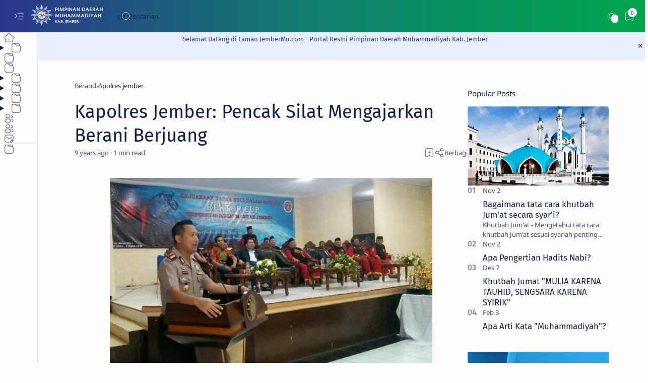

--- FILE ---
content_type: text/html; charset=UTF-8
request_url: https://www.jembermu.com/2017/03/kapolres-jember-pencak-silat.html
body_size: 54920
content:
<!DOCTYPE html>
<html dir='ltr' lang='id'>
<!--[ <head> open ]-->
  <head>

  
<!--[ SingleItem title ]-->
<title>Kapolres Jember: Pencak Silat Mengajarkan Berani Berjuang</title>
<!--[ Meta for browser ]-->
<meta charset='UTF-8'/>
<meta content='width=device-width, initial-scale=1.0' name='viewport'/>
<meta content='max-image-preview:large' name='robots'/>
<!-- Link canonical -->
<link href='https://www.jembermu.com/2017/03/kapolres-jember-pencak-silat.html' rel='canonical'/>
<!--[ Description and keyword ]-->
<meta content='' name='description'/>
<meta content='Kapolres Jember: Pencak Silat Mengajarkan Berani Berjuang' name='keywords'/>
<link href='https://blogger.googleusercontent.com/img/b/R29vZ2xl/AVvXsEjZeZOeo3JNqhRSHGZkD1Az_HpjgXpi6x66eA9rMw21AbKytr8PK3YBwa7gV0ZjpbnQAvILWwRHxt9Q-MkAH6kWrhqsbFCRUWLvtHKsN5zqXCR-mgx6QBXby7B4jxtsrgzwi9hYm1Bqj98n/w0/kuliah-kepemudaan-kapolres-jember-tapak-suci.jpg' rel='image_src'/>
<!--[ Generator and RRS ]-->
<meta content='blogger' name='generator'/>
<link href='https://www.jembermu.com/feeds/posts/default' rel='alternate' title='JemberMU - Muhammadiyah Jember - Atom' type='application/atom+xml'/>
<link href='https://www.jembermu.com/feeds/posts/default?alt=rss' rel='alternate' title='JemberMU - Muhammadiyah Jember - Feed' type='application/rss+xml'/>
<link href='https://www.jembermu.com/feeds/comments/default?alt=rss' rel='alternate' title='JemberMU - Muhammadiyah Jember - Comments Feed' type='application/rss+xml'/>
<!--[ Theme color ]-->
<meta content='#3d73dd' name='theme-color'/>
<meta content='#3d73dd' name='msapplication-navbutton-color'/>
<meta content='#3d73dd' name='apple-mobile-web-app-status-bar-style'/>
<meta content='true' name='apple-mobile-web-app-capable'/>
<!--[ Favicon ]-->
<link href='https://www.jembermu.com/favicon.ico' rel='apple-touch-icon' sizes='152x152'/>
<link href='https://www.jembermu.com/favicon.ico' rel='icon' type='image/x-icon'/>
<link href='https://www.jembermu.com/favicon.ico' rel='shortcut icon' type='image/x-icon'/>
<!--[ Open graph and Twitter card ]-->
<meta content='summary_large_image' name='twitter:card'/>
<meta content='Kapolres Jember: Pencak Silat Mengajarkan Berani Berjuang' property='og:title'/>
<meta content='Kapolres Jember: Pencak Silat Mengajarkan Berani Berjuang' name='twitter:title'/>
<meta content='https://www.jembermu.com/2017/03/kapolres-jember-pencak-silat.html' property='og:url'/>
<meta content='https://www.jembermu.com/2017/03/kapolres-jember-pencak-silat.html' name='twitter:url'/>
<meta content='JemberMU - Muhammadiyah Jember' property='og:site_name'/>
<meta content='article' property='og:type'/>
<meta content='' property='og:description'/>
<meta content='' name='twitter:description'/>
<meta content='https://blogger.googleusercontent.com/img/b/R29vZ2xl/AVvXsEjZeZOeo3JNqhRSHGZkD1Az_HpjgXpi6x66eA9rMw21AbKytr8PK3YBwa7gV0ZjpbnQAvILWwRHxt9Q-MkAH6kWrhqsbFCRUWLvtHKsN5zqXCR-mgx6QBXby7B4jxtsrgzwi9hYm1Bqj98n/w0/kuliah-kepemudaan-kapolres-jember-tapak-suci.jpg' property='og:image'/>
<meta content='https://blogger.googleusercontent.com/img/b/R29vZ2xl/AVvXsEjZeZOeo3JNqhRSHGZkD1Az_HpjgXpi6x66eA9rMw21AbKytr8PK3YBwa7gV0ZjpbnQAvILWwRHxt9Q-MkAH6kWrhqsbFCRUWLvtHKsN5zqXCR-mgx6QBXby7B4jxtsrgzwi9hYm1Bqj98n/w0/kuliah-kepemudaan-kapolres-jember-tapak-suci.jpg' name='twitter:image:src'/>
<!--[ Additional meta is here ]-->
<!--[ CSS Stylesheet ]-->
<style>/*<style id='page-skin-1' type='text/css'><!--
/*
THEME DETAILS:
.
Name      : Median-UI-1.7-Blogger-Template-With-WhatsApp-Live-Chat
Demo site   : median-ui.jagodesain.com
Powered by    : jagodesain.com
WhatsApp Integrated By : https://imamuddinwp.com
============================================================================
NOTE:
This theme is premium (paid). You can only get it by purchasing officially.
If you get it for free through any method, that mean's you get it illegally.
============================================================================
*/
/* Variable */
:root{
/* var: Font */
--fontSize: 14px ;
--fontHead: 'Noto Sans', sans-serif ;
--fontBody: 'Noto Sans', sans-serif ;
--fontBody-alt: 'Fira Sans', sans-serif ;
--fontCode: 'Fira Mono', sans-serif ;
--head-H1: 2rem ;
--head-H2: 1.8rem ;
--head-H3: 1.7rem ;
--head-H4: 1.6rem ;
--head-H5: 1.5rem ;
--head-H6: 1.4rem ;
--head-fontWg: 400 ;
}
.nB{
/* var: Light-mode */
--lightLink: #3740ff ;
--lightC: #0e2045 ;
--lightC-alt: #0e2045cc ; /* cc mean's opacity 80% */
--lightBg: #fffdfc ;
--lightBg-alt: #f9f9fb ;
--lightBg-sec: #f5f3f2 ;
--lightBg-pop: rgb(14 20 27 / 30%) ;
--lightBd-color: #e4e3e1 ;
/* var: Dark-mode */
--darkLink: #8775f5 ;
--darkC: #d9e2f0 ;
--darkC-alt: #d9e2f0B3 ;  /* B3 mean's opacity 70% */
--darkBg: #22262d ;
--darkBg-alt: #2d3138 ;
--darkBg-sec: #161c24 ;
--darkBg-pop: rgb(14 20 27 / 90%) ;
--darkBd-color: #35393f ;
/* var: Theme */
--themeLink: var(--lightLink) ;
--themeC: var(--lightC) ;
--themeC-alt: var(--lightC-alt) ;
--themeBg: var(--lightBg) ;
--themeBg-alt: var(--lightBg-alt) ;
--themeBg-sec: var(--lightBg-sec) ;
--themeBg-pop: var(--lightBg-pop) ;
--themeBd-color: var(--lightBd-color) ;
/* var: Basic, button, input */
--vHeight: 100vh ;
--selectC: #fffdfc ;
--selectBg: var(--themeLink) ;
--placeHolder: var(--themeC-alt) ;
--buttonC: #fffdfc ;
--buttonBg: #3740ff ;
--buttonBd-line: 1px ;
--buttonBd-color: #e4e3e1 ;
--buttonBd-radius: 4px ;
--button-maxWidth: 320px ;
--inputC: currentColor ;
--inputBg: var(--themeBg) ;
--inputBd-line: 1px ;
--inputBd-color: var(--themeBd-color) ;
--inputBd-radius: 4px ;
/* var: Icons */
--iconWidth: 35px ;
--iconHeight: 35px ;
/* var: Pop-up */
--closeHeight-phone: 60px ;
/* var: Header */
--headerText-after: '' ;
--headerWidth-expand: var(--sideWidth-expand) ;
--headerHeight: 65px ;
--headerHeight-min: -65px ;
--headerHeight-phone: 65px ;
--header-font: 1.143em ;
--header-fontWg: 500 ;
--headerC: #ffffff ;
--headerBg: #ffffff ;
--headerBd-line: 1px ;
--headerBd-radiusBL: 0px ;
--headerBd-radiusBR: 0px ;
--headerBd-color: #e4e3e1 ;
--headerLogo-maxWidth: 160px ;
--headerLogo-maxHeight: 50px ;
/* var: Sidenav */
--sideWidth: 75px ;
--sideWidth-collapse: var(--sideWidth) ;
--sideWidth-expand: 230px ;
--sideWidth-max: 480px ;
--sideMargin-phone: 0px ;
--sideC: #0e2045 ;
--sideBg: #fffdfc ;
--sideBd-line: 1px ;
--sideBd-radiusTL: 0px ;
--sideBd-radiusTR: 0px ;
--sideBd-radiusBR: 0px ;
--sideBd-radiusBL: 0px ;
--sideBd-color: #e4e3e1 ;
/* var: Sidebar */
--sidebarWidth: 280px ;
--sidebarPadding: 0px ;
--sidebarC: #0e2045 ;
--sidebarBg: #fffdfc ;
--sidebarBd-line: 0px ;
--sidebarBd-radius: 0px ;
--sidebarBd-color: #e4e3e1 ;
/* var: Content */
--content-maxWidth: 1300px ;
--contentPost-maxWidth: 780px ;
--contentPage-maxWidth: 820px ;
--contentPop-maxWidth: 550px ;
--contentPadding: 22px ;
--contentPadding-minus: -22px ;
--contentPadding-box: 15px ;
--contentSpace: 40px ;
--contentC: #0e2045 ;
--contentBg: #fffdfc ;
--contentBg-alt: #f9f9fb ;
--contentBg-sec: #f5f3f2 ;
--contentBd-line: 1px ;
--contentBd-radius: 4px ;
--contentBd-radiusA: 10px ;
--contentBd-color: #e4e3e1 ;
/* var: Footer */
--footerC: #ffffff ;
--footerBg: #10816f ;
--footerBd-line: 1px ;
--footerBd-radiusTL: 0px ;
--footerBd-radiusTR: 0px ;
--footerBd-color: #e4e3e1 ;
/* var: Post style */
--postPadding: 0px ;
--postPadding-phone: 0px ;
--postPadding-content: 0px ;
--postC: #0e2045 ;
--postBg: #fffdfc ;
--postBd-line: 0px ;
--postBd-radius: 0px ;
--postBd-color: #e4e3e1 ;
--postBs-color: transparent ;
--postBs-hoverColor: transparent ;
/* var: Post font */
--postTitle-font: 2.6rem ;
--postTitle-fontPhone: 2rem ;
--postTitle-fontWg: 400 ;
--postTitle-fontItems: 1.2em ;
--postTitle-fontItemsPhone: 1.1em ;
--postDescription-font: 1.13rem ;
--postDescription-fontPhone: 1.072rem ;
--postBody-font: 1.143rem ;
--postBody-fontPhone: 1.072rem ;
/* var: Post typo */
--postBreak: 3em ;
--postImageBd-radius: 2px;
--lineHeight: 1.7 ;
--lineSpacing: 1.8em ;
--tableBg-color: rgb(246 246 246 / 80%) ;
/* var: Post thumbnail */
--thumbnailRatio: 56.25% ; /* According to aspect-ratio 16:9 (divide 9 by 16 = 0.5625) */
--thumbnailRatio-box: 100% ;
/* var: Post syntax */
--synC: #2f3337 ;
--synBg: #f8f9fa ;
--synOrange: #b75501 ;
--synBlue: #015692 ;
--synGreen: #54790d ;
--synRed: #f15a5a ;
--synGray: #656e77 ;
--synGold: #72621d ;
--synPurple: #803378 ;
--synBd-line: 1px ;
--synBd-radius: 4px ;
--synBd-color: #d2d3d7 ;
/* var: Post component */
--noteAfter: '\002A'  ;
--warnAfter: '\0021' ;
--noteC: #272eb5 ;
--noteBg: #e8f0fe ;
--warnC: #e51661 ;
--warnBg: #fce8e8 ; /*#fef5fa*/
--stepC: #3740ff ;
--stepHover: #fffdfc ;
/* var: Widget */
--widgetTitle-font: 1.072rem ;
--widgetTitle-fontWg: 400 ;
--widgetTitle-afterD: inline-block ;
--widgetTitle-afterWd: 10px ;
--widgetTitle-afterC: var(--themeBd-color) ;
--widgetTitle-space: 20px ;
/* var: Widget notify */
--notifHeight: 55px ;
--notifLink: #3740ff ;
--notifC: #272eb5 ;
--notifBg: #e8f0fe ;
/* var: Widget slider */
--sliderBd-radius: 4px ;
--sliderRatio: 43.75% ;
/* var: Widget featuredPosts */
--thumbnailSize: 300px ;
/* var: Widget mobileMenu */
--mobileHeight: 60px ;
--mobileMargin: 0px ;
--mobileC: #0e2045 ;
--mobileBg: #fffdfc ;
--mobileBd-line: 0px ;
--mobileBd-radiusTL: 0px ;
--mobileBd-radiusTR: 0px ;
--mobileBd-radiusBR: 0px ;
--mobileBd-radiusBL: 0px ;
--mobileBd-color: #e4e3e1 ;
/* var: Widget ToC */
--tocWidth: 280px ;
--tocWidth-minus: -280px ;
--tocMargin: 0px ;
--tocC: #0e2045 ;
--tocBg: #fffdfc ;
--tocBd-line: 1px ;
--tocBd-radiusTL: 0px ;
--tocBd-radiusTR: 0px ;
--tocBd-radiusBR: 0px ;
--tocBd-radiusBL: 0px ;
--tocBd-color: #e4e3e1 ;
/* var: Transition */
--tDuration: .1s ease ;
--tShowHide: opacity var(--tDuration), visibility var(--tDuration) ;
/* var: Bookmark */
--addBookmark: 'Save' ;
--removeBookmark: 'Saved' ;
--bookmarkTextLenght: 90px ;
/* var: Custom text */
--free: 'Free!' ;
--new: 'New!' ;
--breadcrumbs: '\005C' ;
--noImage: 'Null' ;
--labelComa: 'and' ;
--closeButton: 'Close' ;
--pageNext: 'Next' ;
--pagePrev: 'Back' ;
--latestUpdate: '\21BB' ;
--reply: 'Reply' ;
--replies: 'Write a reply...' ;
--readtimeBefore: '\00B7' ;
--readtimeAfter: 'min read' ;
--copyLink: 'or copy link' ;
--copied: 'Copied!' ;
--tableToc: 'Contents' ;
}
/* --- WhatsApp Button For Blogger CSS code by imamuddinwp.com --- */:root {--warna-background: #4dc247;--warna-bg-chat: #f0f5fb;--warna-icon: #fff;--warna-text: #505050;--warna-text-alt: #989b9f;--lebar-chatbox: 320px;}.sticky-button{display: flex;align-items: center;justify-content: center;position: fixed;right: 20px;bottom: 76px;width: 45px;height: 45px;background-color: #fefefe;border-radius: 20px;box-shadow: 0 10px 20px 0 rgba(30,30,30,.1);}.sticky-button a, .sticky-button label{display:flex;align-items:center;width:55px;height:55px;-webkit-transition:all .3s ease-out;transition:all .3s ease-out;}.sticky-button a svg, .sticky-button label svg{margin:auto;fill:#4dc247}.sticky-button label svg.svg-2{display:none}.sticky-chat{position:fixed;bottom:70px;right:20px;width:var(--lebar-chatbox);-webkit-transition:all .3s ease-out;transition:all .3s ease-out;z-index:21;opacity:0;visibility:hidden;line-height:normal}.sticky-chat .chat-content{border-radius:10px;background-color:#fff;box-shadow:0 2px 5px 0 rgba(0,0,0,.05);overflow:hidden}.sticky-chat .chat-header{position:relative;display:flex;align-items:center;padding:15px 20px;background-color:var(--warna-background);overflow:hidden}.sticky-chat .chat-header:after{content:'';display:block;position:absolute;bottom:0;right:0;width:70px;height:65px;background:rgba(0,0,0,.040);border-radius:70px 0 5px 0;}.sticky-chat .chat-header svg{width:35px;height:35px;flex:0 0 auto;fill:var(--warna-icon)}.sticky-chat .chat-header .title{padding-left:15px;font-size:14px;font-weight:600;font-family:'Roboto', sans-serif;color:var(--warna-icon)}.sticky-chat .chat-header .title a{color:#fff}.sticky-chat .chat-header .title span{font-size:11px;font-weight:400;display:block;line-height:1.58em;margin:0;}.sticky-chat .chat-text{display:flex;flex-wrap:wrap;margin:25px 20px;font-size:12px;color:var(--warna-text)}.sticky-chat .chat-text span{display:inline-block;margin-right:auto;padding:10px 10px 10px 20px;background-color:var(--warna-bg-chat);border-radius:3px 15px 15px}.sticky-chat .chat-text span:after{content:'Just now';display:inline-block;margin-left:15px;font-size:9px;color:var(--warna-text-alt)}.sticky-chat .chat-text span.typing{margin:15px 0 0 auto;padding:10px 20px 10px 10px;border-radius:15px 3px 15px 15px}.sticky-chat .chat-text span.typing:after, .chat-menu{display:none}.sticky-chat .chat-text span.typing svg{height:14px;fill:var(--warna-text-alt)}.sticky-chat .chat-button{display:flex;align-items:center;margin-top:15px;padding:12px 20px;border-radius:10px;background-color:#fff;box-shadow:0 2px 5px 0 rgba(0,0,0,.05);overflow:hidden;font-size:12px;color:var(--warna-text)}.sticky-chat .chat-button svg{width:20px;height:20px;fill:var(--warna-text-alt);margin-left:auto;transform:rotate(40deg);-webkit-transform:rotate(40deg)}.chat-menu:checked + .sticky-button label{-webkit-transform: rotate(360deg);transform: rotate(360deg);}.chat-menu:checked + .sticky-button label svg.svg-1{display:none}.chat-menu:checked + .sticky-button label svg.svg-2{display:table-cell}.chat-menu:checked + .sticky-button + .sticky-chat{bottom: 77px;right: 81px;opacity: 1;visibility: visible;}
header.mainH {
background: linear-gradient(90deg, #2c368b, #10816f, #01a54d);
}
footer.mainF {
background: linear-gradient(90deg, #2c368b, #10816f, #01a54d);
}
/*
--></style>
<style>/*<![CDATA[*/
/* Font: Body + Heading, Noto Sans(Latin) by Google */ @font-face {font-family:'Noto Sans'; font-style:italic;font-weight:400;font-display:swap; src:url(https://fonts.gstatic.com/s/notosans/v27/o-0OIpQlx3QUlC5A4PNr4ARCQ_k.woff2) format('woff2'), url(https://fonts.gstatic.com/s/notosans/v27/o-0OIpQlx3QUlC5A4PNr4DRG.woff) format('woff'); unicode-range:U+0000-00FF, U+0131, U+0152-0153, U+02BB-02BC, U+02C6, U+02DA, U+02DC, U+2000-206F, U+2074, U+20AC, U+2122, U+2191, U+2193, U+2212, U+2215, U+FEFF, U+FFFD} @font-face {font-family:'Noto Sans'; font-style:italic;font-weight:500;font-display:swap; src:url(https://fonts.gstatic.com/s/notosans/v27/o-0TIpQlx3QUlC5A4PNr4AyxYOyDzW0.woff2) format('woff2'), url(https://fonts.gstatic.com/s/notosans/v27/o-0TIpQlx3QUlC5A4PNr4AyxYNyH.woff) format('woff'); unicode-range:U+0000-00FF, U+0131, U+0152-0153, U+02BB-02BC, U+02C6, U+02DA, U+02DC, U+2000-206F, U+2074, U+20AC, U+2122, U+2191, U+2193, U+2212, U+2215, U+FEFF, U+FFFD} @font-face {font-family:'Noto Sans'; font-style:italic;font-weight:600;font-display:swap; src:url(https://fonts.gstatic.com/s/notosans/v27/o-0TIpQlx3QUlC5A4PNr4AydZ-yDzW0.woff2) format('woff2'), url(https://fonts.gstatic.com/s/notosans/v27/o-0TIpQlx3QUlC5A4PNr4AydZ9yH.woff) format('woff'); unicode-range:U+0000-00FF, U+0131, U+0152-0153, U+02BB-02BC, U+02C6, U+02DA, U+02DC, U+2000-206F, U+2074, U+20AC, U+2122, U+2191, U+2193, U+2212, U+2215, U+FEFF, U+FFFD} @font-face {font-family:'Noto Sans'; font-style:italic;font-weight:700;font-display:swap; src:url(https://fonts.gstatic.com/s/notosans/v27/o-0TIpQlx3QUlC5A4PNr4Az5ZuyDzW0.woff2) format('woff2'), url(https://fonts.gstatic.com/s/notosans/v27/o-0TIpQlx3QUlC5A4PNr4Az5ZtyH.woff) format('woff'); unicode-range:U+0000-00FF, U+0131, U+0152-0153, U+02BB-02BC, U+02C6, U+02DA, U+02DC, U+2000-206F, U+2074, U+20AC, U+2122, U+2191, U+2193, U+2212, U+2215, U+FEFF, U+FFFD} @font-face {font-family:'Noto Sans'; font-style:normal;font-weight:400;font-display:swap; src:url(https://fonts.gstatic.com/s/notosans/v27/o-0IIpQlx3QUlC5A4PNr5TRA.woff2) format('woff2'), url(https://fonts.gstatic.com/s/notosans/v27/o-0IIpQlx3QUlC5A4PNb4Q.woff) format('woff'); unicode-range:U+0000-00FF, U+0131, U+0152-0153, U+02BB-02BC, U+02C6, U+02DA, U+02DC, U+2000-206F, U+2074, U+20AC, U+2122, U+2191, U+2193, U+2212, U+2215, U+FEFF, U+FFFD} @font-face {font-family:'Noto Sans'; font-style:normal;font-weight:500;font-display:swap; src:url(https://fonts.gstatic.com/s/notosans/v27/o-0NIpQlx3QUlC5A4PNjFhdVZNyB.woff2) format('woff2'), url(https://fonts.gstatic.com/s/notosans/v27/o-0NIpQlx3QUlC5A4PNjFhdlYA.woff) format('woff'); unicode-range:U+0000-00FF, U+0131, U+0152-0153, U+02BB-02BC, U+02C6, U+02DA, U+02DC, U+2000-206F, U+2074, U+20AC, U+2122, U+2191, U+2193, U+2212, U+2215, U+FEFF, U+FFFD} @font-face {font-family:'Noto Sans'; font-style:normal;font-weight:600;font-display:swap; src:url(https://fonts.gstatic.com/s/notosans/v27/o-0NIpQlx3QUlC5A4PNjOhBVZNyB.woff2) format('woff2'), url(https://fonts.gstatic.com/s/notosans/v27/o-0NIpQlx3QUlC5A4PNjOhBlYA.woff) format('woff'); unicode-range:U+0000-00FF, U+0131, U+0152-0153, U+02BB-02BC, U+02C6, U+02DA, U+02DC, U+2000-206F, U+2074, U+20AC, U+2122, U+2191, U+2193, U+2212, U+2215, U+FEFF, U+FFFD} @font-face {font-family:'Noto Sans'; font-style:normal;font-weight:700;font-display:swap; src:url(https://fonts.gstatic.com/s/notosans/v27/o-0NIpQlx3QUlC5A4PNjXhFVZNyB.woff2) format('woff2'), url(https://fonts.gstatic.com/s/notosans/v27/o-0NIpQlx3QUlC5A4PNjXhFlYA.woff) format('woff'); unicode-range:U+0000-00FF, U+0131, U+0152-0153, U+02BB-02BC, U+02C6, U+02DA, U+02DC, U+2000-206F, U+2074, U+20AC, U+2122, U+2191, U+2193, U+2212, U+2215, U+FEFF, U+FFFD}

/* Font: Body + Heading(Alternative), Fira Sans(Latin) by Google */ @font-face {font-family:'Fira Sans'; font-style:italic;font-weight:400;font-display:swap; src:url(https://fonts.gstatic.com/s/firasans/v16/va9C4kDNxMZdWfMOD5VvkrjJYTI.woff2) format('woff2'), url(https://fonts.gstatic.com/s/firasans/v16/va9C4kDNxMZdWfMOD5VvkojN.woff) format('woff'); unicode-range:U+0000-00FF, U+0131, U+0152-0153, U+02BB-02BC, U+02C6, U+02DA, U+02DC, U+2000-206F, U+2074, U+20AC, U+2122, U+2191, U+2193, U+2212, U+2215, U+FEFF, U+FFFD} @font-face {font-family:'Fira Sans'; font-style:italic;font-weight:500;font-display:swap; src:url(https://fonts.gstatic.com/s/firasans/v16/va9f4kDNxMZdWfMOD5VvkrA6Qif4VFk.woff2) format('woff2'), url(https://fonts.gstatic.com/s/firasans/v16/va9f4kDNxMZdWfMOD5VvkrA6Qhf8.woff) format('woff'); unicode-range:U+0000-00FF, U+0131, U+0152-0153, U+02BB-02BC, U+02C6, U+02DA, U+02DC, U+2000-206F, U+2074, U+20AC, U+2122, U+2191, U+2193, U+2212, U+2215, U+FEFF, U+FFFD} @font-face {font-family:'Fira Sans'; font-style:italic;font-weight:600;font-display:swap; src:url(https://fonts.gstatic.com/s/firasans/v16/va9f4kDNxMZdWfMOD5VvkrAWRSf4VFk.woff2) format('woff2'), url(https://fonts.gstatic.com/s/firasans/v16/va9f4kDNxMZdWfMOD5VvkrAWRRf8.woff) format('woff'); unicode-range:U+0000-00FF, U+0131, U+0152-0153, U+02BB-02BC, U+02C6, U+02DA, U+02DC, U+2000-206F, U+2074, U+20AC, U+2122, U+2191, U+2193, U+2212, U+2215, U+FEFF, U+FFFD} @font-face {font-family:'Fira Sans'; font-style:italic;font-weight:700;font-display:swap; src:url(https://fonts.gstatic.com/s/firasans/v16/va9f4kDNxMZdWfMOD5VvkrByRCf4VFk.woff2) format('woff2'), url(https://fonts.gstatic.com/s/firasans/v16/va9f4kDNxMZdWfMOD5VvkrByRBf8.woff) format('woff'); unicode-range:U+0000-00FF, U+0131, U+0152-0153, U+02BB-02BC, U+02C6, U+02DA, U+02DC, U+2000-206F, U+2074, U+20AC, U+2122, U+2191, U+2193, U+2212, U+2215, U+FEFF, U+FFFD} @font-face {font-family:'Fira Sans'; font-style:normal;font-weight:400;font-display:swap; src:url(https://fonts.gstatic.com/s/firasans/v16/va9E4kDNxMZdWfMOD5Vvl4jL.woff2) format('woff2'), url(https://fonts.gstatic.com/s/firasans/v16/va9E4kDNxMZdWfMOD5Vfkw.woff) format('woff'); unicode-range:U+0000-00FF, U+0131, U+0152-0153, U+02BB-02BC, U+02C6, U+02DA, U+02DC, U+2000-206F, U+2074, U+20AC, U+2122, U+2191, U+2193, U+2212, U+2215, U+FEFF, U+FFFD} @font-face {font-family:'Fira Sans'; font-style:normal;font-weight:500;font-display:swap; src:url(https://fonts.gstatic.com/s/firasans/v16/va9B4kDNxMZdWfMOD5VnZKveRhf6.woff2) format('woff2'), url(https://fonts.gstatic.com/s/firasans/v16/va9B4kDNxMZdWfMOD5VnZKvuQg.woff) format('woff'); unicode-range:U+0000-00FF, U+0131, U+0152-0153, U+02BB-02BC, U+02C6, U+02DA, U+02DC, U+2000-206F, U+2074, U+20AC, U+2122, U+2191, U+2193, U+2212, U+2215, U+FEFF, U+FFFD} @font-face {font-family:'Fira Sans'; font-style:normal;font-weight:600;font-display:swap; src:url(https://fonts.gstatic.com/s/firasans/v16/va9B4kDNxMZdWfMOD5VnSKzeRhf6.woff2) format('woff2'), url(https://fonts.gstatic.com/s/firasans/v16/va9B4kDNxMZdWfMOD5VnSKzuQg.woff) format('woff'); unicode-range:U+0000-00FF, U+0131, U+0152-0153, U+02BB-02BC, U+02C6, U+02DA, U+02DC, U+2000-206F, U+2074, U+20AC, U+2122, U+2191, U+2193, U+2212, U+2215, U+FEFF, U+FFFD} @font-face {font-family:'Fira Sans'; font-style:normal;font-weight:700;font-display:swap; src:url(https://fonts.gstatic.com/s/firasans/v16/va9B4kDNxMZdWfMOD5VnLK3eRhf6.woff2) format('woff2'), url(https://fonts.gstatic.com/s/firasans/v16/va9B4kDNxMZdWfMOD5VnLK3uQg.woff) format('woff'); unicode-range:U+0000-00FF, U+0131, U+0152-0153, U+02BB-02BC, U+02C6, U+02DA, U+02DC, U+2000-206F, U+2074, U+20AC, U+2122, U+2191, U+2193, U+2212, U+2215, U+FEFF, U+FFFD}

/* Font: Source code, Fira Mono(Latin) by Google */ @font-face {font-family:'Fira Mono'; font-style:normal;font-weight:400;font-display:swap; src:url(https://fonts.gstatic.com/s/firamono/v14/N0bX2SlFPv1weGeLZDtgJv7S.woff2) format('woff2'), url(https://fonts.gstatic.com/s/firamono/v14/N0bX2SlFPv1weGeLZDtQIg.woff) format('woff'); unicode-range:U+0000-00FF, U+0131, U+0152-0153, U+02BB-02BC, U+02C6, U+02DA, U+02DC, U+2000-206F, U+2074, U+20AC, U+2122, U+2191, U+2193, U+2212, U+2215, U+FEFF, U+FFFD}

/*! normalize.css v8.0.1 - modified for Jagodesain.com at 14px | MIT License | github.com/necolas/normalize.css*/ html{line-height:1.15;-webkit-text-size-adjust:100%} body{margin:0} main{display:block} h1{font-size:2em;margin:.67em 0} hr{box-sizing:content-box;overflow:visible} pre{font-family:monospace, monospace;font-size:.82em} a{background-color:transparent} abbr[title]{border-bottom:none;text-decoration:underline} b, strong{font-weight:bolder} code, kbd, samp{font-family:monospace, monospace;font-size:.88em} small{font-size:80%} sub, sup{font-size:75%;line-height:0;position:relative;vertical-align:baseline} sub{bottom:-.25em} sup{top:-.5em} img{border-style:none} button, input, optgroup, select, textarea{font-family:inherit;font-size:100%;line-height:1.15;margin:0;outline:0} button, input{overflow:visible} button, select{text-transform:none} button, [type=button], [type=reset], [type=submit]{-webkit-appearance:button} button::-moz-focus-inner, [type=button]::-moz-focus-inner, [type=reset]::-moz-focus-inner, [type=submit]::-moz-focus-inner{border-style:none;padding:0} button:-moz-focusring, [type=button]:-moz-focusring, [type=reset]:-moz-focusring, [type=submit]:-moz-focusring{outline:1px dotted ButtonText} fieldset{padding:.35em .75em .625em} legend{color:inherit;display:table;max-width:100%;padding:0;white-space:normal} progress{vertical-align:baseline} textarea{overflow:auto} [type=checkbox], [type=radio]{padding:0} [type=number]::-webkit-inner-spin-button,[type=number]::-webkit-outer-spin-button{height:auto} [type=search]{-webkit-appearance:textfield;outline-offset:-2px} [type=search]::-webkit-search-decoration{-webkit-appearance:none} ::-webkit-file-upload-button{-webkit-appearance:button;font:inherit} details{display:block} summary{display:list-item} template{display:none} [hidden], .hidden{display:none}

/* Basic: CSS */ ::selection{color:var(--selectC);background-color:var(--selectBg); opacity:.85} ::placeholder{color:var(--placeHolder)} ::before, ::after, *{-webkit-box-sizing:border-box;box-sizing:border-box} html{scroll-behavior:smooth;overflow-x:hidden; font:var(--fontSize) var(--fontBody)} body{position:relative; margin:0;padding:0 !important; color:var(--themeC);background-color:var(--themeBg); -webkit-font-smoothing: antialiased} h1, h2, h3, h4, h5, h6{margin-block:.67em; font:var(--head-fontWg) 1.4rem/1.4 var(--fontHead); color:currentColor} h1{font-size:var(--head-H1)} h2{font-size:var(--head-H2)} h3{font-size:var(--head-H3)} h4{font-size:var(--head-H4)} h5{font-size:var(--head-H5)} h6{font-size:var(--head-H6)} a{color:var(--themeLink);text-decoration:none} a:hover{filter:brightness(.9);transition:filter .1s} table{border-spacing:0} iframe{width:100%;border:0;margin-inline:auto} img{display:inline-block;max-width:100%;height:auto} svg{width:24px;height:24px; fill:currentColor} svg.line, svg .line{fill:none; stroke:currentColor;stroke-linecap:round;stroke-linejoin:round;stroke-width:1.25} .invisible{opacity:0;visibility:hidden} .clear{width:100%;display:block;margin:0;padding:0;float:none;clear:both} .break{word-break:break-word}

/* Basic: input and details tag */ input{color:var(--inputC);background-color:var(--inputBg)} input[type=search]::-ms-clear, input[type=search]::-ms-reveal{display:none;appearance:none;width:0;height:0} input[type=search]::-webkit-search-decoration, input[type=search]::-webkit-search-cancel-button, input[type=search]::-webkit-search-results-button, input[type=search]::-webkit-search-results-decoration{display:none;-webkit-appearance:none;appearance:none} details summary.n, details.sp summary, details.ac summary{list-style:none;outline:none; cursor:default} details summary.n::-webkit-details-marker, details.sp summary::-webkit-details-marker, details.ac summary::-webkit-details-marker{display:none} 

/* Basic: function */ .fc::after{content:''; display:block; position:fixed;top:0;left:0;right:0;bottom:0; z-index:1; transition:background var(--tDuration), var(--tShowHide), backdrop-filter var(--tDuration); background-color:transparent;opacity:0;visibility:hidden} .free::after, .new::after{display:inline-block; content:var(--free); color:var(--themeLink); font-weight:400;font-size:small; text-indent:5px} .new::after{content:var(--new)} .extL::after{content:''; display:inline-block; width:14px;height:14px;margin-inline-start:5px; background: url("data:image/svg+xml,<svg xmlns='http://www.w3.org/2000/svg' viewBox='0 0 24 24' fill='none' stroke='%23989b9f' stroke-width='2' stroke-linecap='round' stroke-linejoin='round'><line x1='7' y1='17' x2='17' y2='7'/><polyline points='7 7 17 7 17 17'/></svg>") center / 16px no-repeat} .noList, .noList ul, .noList ol{list-style:none;margin:0;padding:0} .noWrap{white-space:nowrap} .ellips{white-space:nowrap;overflow:hidden;text-overflow:ellipsis} .cInherit a{color:inherit} .cInherit.u a:hover{text-decoration:underline} .bgInherit{background-color:inherit} .bgAlt{background-color:var(--themeBg-alt)} .clamp{/*display:-webkit-box;*/ -webkit-line-clamp:3;-webkit-box-orient:vertical;overflow:hidden} .strike{text-decoration:line-through} .flex{display:flex} .flex.center{align-items:center;justify-content:center} .flex.column{flex-direction:column} .flex.wrap{flex-wrap:wrap} .flex.space-between{justify-content:space-between} .flex.baseline{align-items:baseline} .flexIn{display:inline-flex} .flexIn.baseline{align-items:baseline} .flexIn.center{align-items:center} .shrink{flex-shrink:0} .grow{flex-grow:1} .opacity{opacity:.8} 

/* Font style */ .fontM{font-size:.93em} .fontS{font-size:small} .fontSm{font-size:smaller} .fontB{font-family:var(--fontBody)} .fontBa{font-family:var(--fontBody-alt)} .fontC{font-family:var(--fontCode)}
/* Icon and SVG */ .ic{display:inline-flex;flex-shrink:0;align-items:center;justify-content:center; width:var(--iconWidth);height:var(--iconHeight)} .op svg{opacity:.8} .i12 svg{flex-shrink:0; width:12px;height:12px} .i14 svg{flex-shrink:0; width:14px;height:14px} .i16 svg{flex-shrink:0; width:16px;height:16px} .i18 svg{flex-shrink:0; width:18px;height:18px} .i20 svg{flex-shrink:0; width:20px;height:20px} .i22 svg{flex-shrink:0; width:22px;height:22px} .i28 svg{flex-shrink:0; width:28px;height:28px}
/* Button */ .button{display:inline-flex;align-items:center;column-gap:8px; max-width:var(--button-maxWidth); padding:.75rem 1rem;outline:0;border:0;border-radius:var(--buttonBd-radius); color:var(--buttonC);background-color:var(--buttonBg); font:1rem/1.5 var(--fontBody); white-space:nowrap;overflow:hidden;text-overflow:ellipsis} .button:hover{filter:brightness(1.1)} .button:active{filter:brightness(.9)} .button.ln{border:var(--buttonBd-line) solid var(--buttonBd-color); color:inherit;background-color:transparent} .button.ln:hover{border-color:var(--buttonBg);box-shadow:0 0 0 .5px var(--buttonBg) inset} .button.sc{padding-inline:0; color:currentColor;background-color:transparent} .button.sc:hover{text-decoration:underline} .button.round{border-radius:30px} .button svg{flex-shrink:0; width:18px;height:18px} .button span::after{content:attr(data-text); display:block;font-size:smaller;text-indent:4px; opacity:.8} .btnF{display:flex;justify-content:center;gap:12px; margin-block:1em}

/* Avatar */ .avatar{min-width:28px;min-height:28px; border-radius:50%;background-color:var(--contentBg-sec);background-size:100%;background-position:center;background-repeat:no-repeat} .avatar.im{width:35px;height:35px}

/* Back to top */ .bT{align-items:center;gap:5px; position:relative;margin-inline-end:-2px} .bT::before{content:attr(data-text); opacity:.8}
/* Sticky ad */ .stickAd{position:fixed;left:0;bottom:0;right:0; min-height:70px;max-height:200px; padding:5px;border-top:1px solid var(--contentBd-color);background-color:var(--contentBg); transition:border var(--tDuration), padding var(--tDuration), min-height var(--tDuration); z-index:1} .stickAd .n{position:absolute;top:-28px;right:0; width:45px;height:28px; border-radius:10px 0 0;border:1px solid var(--contentBd-color);border-right:0;border-bottom:0; background-color:var(--contentBg)} .stickAd .n::after{content:'\2715';font-size:13px} .stickAd:not([open]){border-top:0;padding-block:0;min-height:0}
/* Error 404 */ .errorP{height:100vh;text-align:center} .errorC{width:calc(100% - calc(var(--contentPadding) * 2));max-width:450px; margin:auto; font-family:var(--fontBody-alt)} .errorC .e{font-size:4rem; color:rgb(0 0 0 / 10%)} .errorC .t{font-size:1.6rem} .errorC p{margin-block:25px 30px; line-height:1.4} .errorC .button{padding-inline:2.5em} .errorC .button::before{content:attr(aria-label)}

/* Notify */ .nB .fixN{--minHeight: 45px ; --minHeight-phone: var(--closeHeight-phone) ; display:inline-flex;align-items:center; position:fixed;bottom:calc(-100px + var(--contentPadding-minus));min-height:var(--minHeight); padding:15px 20px;border-radius:var(--contentBd-radius);color:#d9e2f0;background:#323232; font:small/1.3 var(--fontBody-alt); box-shadow:5px 10px 20px 0 rgb(0 0 0 / 10%); transition:bottom var(--tDuration), var(--tShowHide); z-index:99; animation:slideIn 2.2s ease-in forwards} .nB:not(.r) .fixN{left:var(--contentPadding);direction:ltr;} .nB.r .fixN{right:var(--contentPadding);direction:rtl} .fixN.copied::before{content:var(--copied)}
/* Widget: notify */ .notify{--padding:15px;--closeW:32px; color:var(--notifC);background-color:var(--notifBg)} .notify:not(.no-items){margin-block-end:var(--contentSpace)} .notify details{position:relative;min-height:0;padding-block:0;padding-inline-end:calc(var(--closeW) - 7px); transition:min-height var(--tDuration), padding var(--tDuration); overflow:hidden} .notify details[open]{min-height:var(--notifHeight);padding-block:var(--padding)} .notify summary{position:absolute;top:15px; width:var(--closeW);min-height:20px} .notify summary:not(.r){right:-7px} .notify summary.r{left:-7px} .notify summary .c::after{content:'\2715'; font-weight:400;font-size:14px} .notify .p{min-height:calc(var(--notifHeight) - (var(--padding) * 2)); line-height:1.3;font-family:var(--fontBody-alt)} .notify a:not(.b){color:var(--notifLink);text-decoration:underline; font-weight:500} .notify a.b{margin-inline-start:5px;padding:6px 8px;border-radius:var(--contentBd-radius);color:#3740ff;background-color:#fffdfc; box-shadow:0 10px 8px -8px rgb(0 0 0 / 12%)}

/* noScript/cookie */ body.nB .lazy:not([lazied]){display:none} .nJ{position:fixed;left:0;bottom:var(--contentPadding);right:0; max-width:400px;margin-inline:var(--contentPadding);padding:18px 20px;padding-block-end:36px;border-radius:var(--contentBd-radius); color:var(--warnC);background:var(--warnBg); font:small/1.3 var(--fontBody-alt);box-shadow:0 15px 30px -8px rgb(0 0 0 / 8%); z-index:99} .nJ:not([open]){display:none} .nJ summary{position:absolute;bottom:12px;right:20px} .nJ span:not(.c)::before{content:attr(data-text)} .nJ span.c{display:flex;align-items:center;gap:5px; font-weight:500} .nJ span.c::before{content:attr(data-text)} .nJs .noJava, .njs .lazyYt{display:none} .nJ.cookie:not(.hidden){display:block} .nJ.cookie{bottom:calc(-100px + var(--contentPadding)); margin-bottom:var(--contentPadding);padding-block-end:15px;color:#0e2045;background-color:#fffdfc; font-size:.94rem; box-shadow:0 15px 30px 8px rgb(0 0 0 / 8%); transition:bottom var(--tDuration), var(--tShowHide); animation:slideTop 2.2s ease-in forwards} .nJ.cookie p{margin-block:0 5px} .nJ.cookie p a:hover{text-decoration:underline; opacity:1} .nJ.cookie .ft{gap:20px;justify-content:flex-end; font-weight:500} .nJ.cookie .ft >*{padding-block:5px} .nJ.cookie .acc{color:var(--themeLink); cursor:pointer}

/* Element: po-up */ .popH{align-items:baseline;justify-content:space-between;column-gap:20px; top:0;left:0;right:0; padding-block:20px;background-color:inherit; z-index:3} .popH .filter{align-items:center;justify-content:flex-end;column-gap:10px;flex-shrink:0; min-width:50px} .popH .c{display:none; align-items:center;justify-content:center;gap:5px; width:var(--iconWidth);height:var(--iconHeight); margin-inline-end:-10px} .popH .c::after{content:'\2715'; font-weight:400;font-size:14px} .popH .t{display:none} .popH .t::before{content:attr(data-text); flex-grow:1; opacity:.8} .popUp .popH .c{display:flex} .popUp .popH .t{display:block} .popUp .popH{position:absolute; height:60px;padding:10px var(--contentPadding)} .popUp .popH .title{margin:0; font-size:1em} .popUp{display:flex;align-items:center;justify-content:center; position:fixed;left:0;right:0;bottom:0; width:100%;height:var(--vHeight); margin-bottom:-100%; font-size:1rem; opacity:0;visibility:hidden; transition:width var(--tDuration), height var(--tDuration), margin var(--tDuration), var(--tShowHide); z-index:20} .popUp .popIn{display:flex; position:relative; width:100%;max-width:var(--contentPop-maxWidth);max-height:calc(100% - (var(--contentPadding) * 2)); border:var(--contentBd-line) solid var(--contentBd-color);border-radius:var(--contentBd-radiusA); transition:inherit;z-index:3; overflow:hidden} .popUp .popC{width:100%; padding:60px var(--contentPadding) var(--contentPadding); background-color:var(--contentBg); overflow-y:scroll;overflow-x:hidden} .popI:checked ~ .popUp{opacity:1;visibility:visible; margin-bottom:0} .popI:checked ~ .popUp .fc::after{opacity:1;visibility:visible; background-color:var(--themeBg-pop); backdrop-filter:saturate(180%) blur(10px)}

/* element: Main */ .maxC{margin-inline:auto;padding-inline:var(--contentPadding); max-width:var(--content-maxWidth)} .mainH{--gapH:15px;gap:var(--gapH); height:var(--headerHeight); position:-webkit-sticky;position:sticky;top:0; border-bottom:var(--headerBd-line) solid var(--headerBd-color); color:var(--headerC);background-color:var(--headerBg); z-index:10} .mainN{min-height:calc(var(--vHeight) - var(--headerHeight)); transition:min-height var(--tDuration)} .mainF{position:relative; margin-block-start:auto; padding-block:25px;border-radius:var(--footerBd-radiusTL) var(--footerBd-radiusTR) 0 0;color:var(--footerC);background-color:var(--footerBg); headerBg:linear-gradient(0deg, rgb(45 49 56 / 100%) 0%, rgb(45 49 56 / 100%) 60%, rgb(45 49 56 / 0%) 100%)}

/* mainH */ .mainH >*{align-items:center} .headL{--gap: 10px; gap:var(--gap); width:var(--headerWidth-expand)} .headR{--gap: 15px; flex-grow:1;gap:var(--gap); width:calc(100% - (var(--headerWidth-expand) + var(--gapH))); padding-inline-end:var(--contentPadding)} .headT{max-width:calc(100% - (((var(--sideWidth) - var(--iconWidth)) / 2) + var(--iconWidth) + var(--gap)))} .headB{position:relative;margin-inline-start:auto}

/* mainH: icon */ .headi.menu{height:100%; padding-inline-start:calc((var(--sideWidth) - var(--iconWidth)) /2)} .headi:not(.menu){align-items:center;justify-content:flex-end;gap:2px; position:relative;margin-inline-end:-8px} .headi .sc{display:none} .ibook .bc{position:relative} .ibook .bc svg{z-index:-1} .ibook .bc::before{content:attr(data-text); display:flex;align-items:center;justify-content:center; position:absolute;top:1px;right:2px;min-width:18px;height:18px; border-radius:20px;color:var(--themeLink);background-color:var(--headerBg); font-weight:500;font-size:10px;font-style:normal}

/* mainH: setting */ .settB{--maxWidth: 260px; --maxWidth-minus: -260px} .settB .h{align-items:center;align-self:flex-start;gap:6px; padding-top:var(--contentPadding-box)} .settB .h::after{content:attr(data-text)} .settB .h svg{display:none} .setti{--gap:15px; flex-wrap:wrap; gap:var(--gap)} .setti >*{width:calc((100% / 5) - (var(--gap) * 4/5))} .ipopUp{position:absolute;top:0; width:var(--maxWidth);padding:var(--contentPadding-box);border:var(--contentBd-line) solid var(--contentBd-color);border-radius:var(--contentBd-radiusA);background-color:var(--contentBg); transition:top var(--tDuration), left var(--tDuration), right var(--tDuration), var(--tShowHide); box-shadow:0 10px 30px -8px rgb(0 0 0 / 15%); overflow:hidden; z-index:1} .ipopUp:not(.r){right:0} .ipopUp.r{left:0} /* set theme or bookmark */ .iTheme, .iBook{gap:15px; padding-top:0} .inn{--gap: 10px; flex-wrap:wrap;gap:12px var(--gap)} .inn >*:not(:last-child){width:calc((100% / 3) - (var(--gap) * 2/3));transition:font-weight var(--tDuration), color var(--tDuration), opacity var(--tDuration)} .inn >*:not(:last-child):hover{opacity:.8} .inn >*:last-child{width:100%} .inn >*:not(:last-child)::after{white-space:nowrap;overflow:hidden;text-overflow:ellipsis} .inn >*::after{content:attr(data-text); display:block} .inn .i{height:36px;margin-bottom:6px;border-radius:calc(var(--contentBd-radiusA) /1.5); background-color:#e5e5e6;overflow:hidden; transition:box-shadow var(--tDuration)} .inn .i >*{flex:1 0 50%; padding-inline-start:6px;padding-block-start:6px} .inn .k{gap:7px; height:100%;padding-block:8px 0;padding-inline:8px;background-color:#fffdfc} .inn .k:not(.r){border-top-left-radius:calc(var(--contentBd-radiusA) /2.2)} .inn .k.r{border-top-left-radius:0;border-top-right-radius:calc(var(--contentBd-radiusA) /2.2)} .inn .k >*{gap:4px;width:100%} .inn .k >*::before, .inn .k >*::after{content:'';flex-shrink:0;width:12px;height:1px; background-color:rgb(0 0 0 / 60%)} .inn .p::before{width:100%} .inn .p::after{width:60%} .inn .a >*:not(:first-child), .inn .a >*:not(:first-child) .k{padding-inline-start:0} .inn .a >*:not(:first-child) .k:not(.r), .inn .a >*:not(:first-child) .k.r{border-radius:0} .inn .a >*:first-child .k{padding-inline-end:0} .inn .a >*:first-child .t::after{flex-grow:1;width:3px} .inn .a >*:first-child .p::after{width:100%} .inn .a >*:not(:first-child) .t::before, .inn .a >*:not(:first-child) .p::after{width:8px} .inn .a >*:not(:first-child) .t::after{display:none} .inn .rev{background-color:#22262d} .inn .rev .k{background-color:#5a5c63} .inn .rev .k >*::before, .inn .rev .k >*::after{background-color:#d9e2f0} /* set theme or bookmark: active */ .setI:checked ~ .settB .iSett, .setI:checked ~ .settB .iTheme, .setI:checked ~ .settB .iBook, .darkI:checked ~ .settB .iTheme, .bookI:checked ~ .settB .iBook{top:5px} .setI:checked ~ .settB .iSett, .darkI:checked ~ .settB .iTheme, .bookI:checked ~ .settB .iBook, .setI:checked ~ .section .st.fc::after, .darkI:checked ~ .section .dc.fc::after, .bookI:checked ~ .section .bc.fc::after, .setI:checked ~ .darkI:checked ~ .section .dc.fc::after, .setI:checked ~ .bookI:checked ~ .section .bc.fc::after{opacity:1;visibility:visible} .setI:checked ~ .settB .iTheme .h svg, .setI:checked ~ .settB .iBook .h svg{display:block} .setI:checked ~ .settB .iTheme:not(.r), .setI:checked ~ .settB .iBook:not(.r){right:var(--maxWidth-minus)} .setI:checked ~ .settB .iTheme.r, .setI:checked ~ .settB .iBook.r{left:var(--maxWidth-minus)} .setI:checked ~ .darkI:checked ~ .settB .iTheme:not(.r), .setI:checked ~ .bookI:checked ~ .settB .iBook:not(.r){right:0} .setI:checked ~ .darkI:checked ~ .settB .iTheme.r, .setI:checked ~ .bookI:checked ~ .settB .iBook.r{left:0} .setI:checked ~ .darkI:checked ~ .section .dc.fc::after, .setI:checked ~ .bookI:checked ~ .section .bc.fc::after{z-index:2}

/* mainH: Bookmark */ .addb ~ label svg{display:none} .addb:not(:checked) ~ label svg:nth-child(1), .addb:checked ~ label svg:nth-child(2){display:block} .addb:checked ~ label svg, .book .bm-delete:hover{color:var(--themeLink); opacity:1}
.addl .addb:checked ~ label::before{content:var(--removeBookmark)}
.addl label::before{content:var(--addBookmark); position:relative;max-width:0;padding-inline:0; transition:max-width var(--tDuration), padding-inline var(--tDuration); opacity:.8; white-space:nowrap;overflow:hidden;text-overflow:ellipsis} 
.addl:hover label::before{max-width:var(--bookmarkTextLenght);padding-inline:4px 3px; opacity:1}
.iBook{padding:0} .iBook:not(.item) >*{padding-inline:var(--contentPadding-box)} .iBook .bookmark-inner{gap:20px; max-height:300px;padding-block-end:var(--contentPadding-box);overflow-x:hidden;overflow-y:scroll} .iBook .loading{gap:8px} .iBook .loading::after{content:attr(data-text)} .book{--thumbSize: 50px; gap:14px} .book >.flex{gap:10px;align-items:center} .book .bm-thumb{position:relative;width:var(--thumbSize); opacity:.8} .book .bm-thumb a{display:block;position:inherit; padding-top:var(--thumbnailRatio-box); border-radius:var(--contentBd-radius);background-color:var(--contentBg-alt); overflow:hidden} .book .bm-im{position:absolute;top:0;left:0;bottom:0;right:0; background-size:cover;background-position:center;background-repeat:no-repeat; font-size:10px;line-height:1.1} .book .bm-title{font: .95rem/1.3 var(--fontBody-alt)} .book .bm-title a{display:-webkit-box; -webkit-line-clamp:3} .book .bm-title a:hover, .book ~ .more:hover span:not(.fontSm){text-decoration:underline} .book .bm-delete{padding:5px;padding-inline-end:0; cursor:pointer} .book ~ .more span:not(.fontSm){margin-inline-end:6px;color:var(--themeLink)} .book.all{--gap:16px; --thumbSize:60px; gap:var(--gap)} .book.all >.flex{gap:15px; width:calc((100% / 2) - (var(--gap) / 2)); padding:15px;border:1px solid var(--contentBd-color);border-radius:var(--contentBd-radius);background-color:var(--contentBg); transition:border-color var(--tDuration), box-shadow var(--tDuration); overflow:hidden} .book.all >.flex:hover{border-color:var(--themeLink); box-shadow:0 0 0 .5px var(--themeLink) inset, 0 25px 60px -20px rgb(0 0 0 / 20%)} .book.all .bm-thumb{opacity:1} .book.all .bm-title{font-size:1.15rem} .book.all .bm-delete{padding:8px} @media screen and (max-width:640px){.book.all{--gap:14px} .book.all >.flex{width:100%}} @media screen and (max-width:500px){.book.all >.flex{gap:12px; padding:10px} .book.all .bm-title{font-size:1.05rem}}

/* mainN */ .mainL{position:relative;width:var(--sideWidth-collapse); z-index:1; transition:width var(--tDuration)} .mainR{width:calc(100% - var(--sideWidth-collapse))} .leftW{height:var(--vHeight);color:var(--sideC);background-color:var(--sideBg); transition:height var(--tDuration)} .leftC{padding-inline:calc((var(--sideWidth) - var(--iconWidth)) /2)} .leftN{width:100%;height:100%; padding-block:var(--contentPadding-box) var(--closeHeight-phone);background-color:inherit} .leftP{position:absolute;left:0;bottom:0;right:0; padding-block:18px;background-color:inherit}

/* mainN: menu */ .leftNav{--padding:10px} .leftNav:not(.r) .a::before{right:calc(var(--contentPadding-minus) + 3px); border-radius:2px 0 0 2px} .leftNav.r .a::before{left:calc(var(--contentPadding-minus) + 3px); border-radius:0 2px 2px 0} .leftNav .a::before{content:''; position:absolute;top:0;bottom:0; border-inline-start:2px solid var(--themeLink); opacity:0;visibility:hidden; transition:var(--tShowHide)} .leftNav .a{ align-items:center;position:relative; min-width:var(--iconWidth);padding-block:var(--padding); filter:none} .leftNav .a svg{flex-shrink:0} .leftNav .a svg.r{width:14px;height:14px; margin-inline-start:auto} .leftNav .a >svg{margin-inline-start:calc((var(--iconWidth) - 20px) / 2);margin-inline-end:calc(((var(--iconWidth) - 20px) / 2) + 10px - calc((var(--iconWidth) - 20px) / 2))} .leftNav .a >.text{padding-inline-start:calc((var(--iconWidth) - 20px) / 2)} .leftNav .a:hover >svg, .leftNav .a.home >svg{color:var(--themeLink)} .leftNav .a:hover::before, .leftNav details[open] .a::before, .leftNav .a.home::before{opacity:.8;visibility:visible} .leftNav .br::after{content:''; display:block;margin-block:12px; border-bottom:var(--sideBd-line) solid var(--sideBd-color)} .leftNav details[open] svg.r{transform:rotate(180deg)} .leftNav details .n{padding-block:5px 10px;padding-inline-start:calc(var(--iconWidth) - 15px);overflow:hidden} .leftNav details .n li{position:relative;padding-inline-start:calc((var(--iconWidth) - 20px) + 10px)} .leftNav details .n li >*{display:inline-block;padding-block:4px} .leftNav details .n li::after{content:''; position:absolute;top:-85px; width:14px;height:100px;border-inline-start:1.5px solid var(--sideBd-color);border-block-end:1.5px solid var(--sideBd-color)} .leftNav:not(.r) details .n li::after{left:0; border-radius:0 0 0 8px} .leftNav.r details .n li::after{right:0; border-radius:0 0 8px 0} .leftNav details .n li.m::before{content:attr(data-text); display:block;margin-block:15px 8px; font-size:smaller;opacity:.6} .leftNav details .n li.m::after{height:124px} .addNav li:not(:last-child)::after{content:'\00B7';margin-inline:8px}

/* mainC */ .mainAd:not(.no-items){margin-block-end:var(--contentSpace)} .mainC{padding-block-end:var(--contentSpace)} .mainC >.maxC{margin-block-start:var(--contentPadding)} .mainB{justify-content:center;gap:var(--contentSpace)} .mainB .blogB{width:calc(100% - (var(--sidebarWidth) + var(--contentSpace))); transition:width var(--tDuration), max-width var(--tDuration)} .mainB .blogB.item{max-width:var(--contentPost-maxWidth)} .mainB .blogB.static{max-width:var(--contentPage-maxWidth)} .mainB .sideB{gap:var(--contentSpace);width:var(--sidebarWidth); max-width:500px} .mainB .sideSticky{position:-webkit-sticky; position:sticky;top:calc(var(--headerHeight) + 10px)} .mainB .sideB .section:not(.slider){gap:0} .mainB .sideB .widget:not(:first-child){margin-top:var(--contentSpace)} .mainB .sideB #HTML11{margin-top:0} .mainB .section:not(.slider){gap:var(--contentSpace)} .mainB.full :is(.blogB, .sideB){width:100%} .blogB >.section:not(:last-child){margin-bottom:var(--contentSpace)}

/* mainM */ .mainM{display:none; position:fixed;left:var(--mobileMargin);bottom:var(--mobileMargin);right:var(--mobileMargin); border-top:var(--mobileBd-line) solid var(--mobileBd-color);border-radius:var(--mobileBd-radiusTL) var(--mobileBd-radiusTR) var(--mobileBd-radiusBR) var(--mobileBd-radiusBL); color:var(--mobileC);background-color:var(--mobileBg); box-shadow:0 -10px 25px -5px rgb(0 0 0 / 10%);z-index:1} .mobileM{height:var(--mobileHeight);padding-inline:var(--contentPadding); font-size:9px} .mobileM >*{justify-content:center;width:20%} .mobileM *[data-text]{justify-content:center; min-width:40px;max-width:100px;min-height:35px} .mobileM *[data-text]::after{content:attr(data-text); display:block;width:100%; text-align:center; white-space:nowrap;overflow:hidden;text-overflow:ellipsis} .mobileM.index .search:nth-last-child(2){order:3}

/* mainF */ .mainF::before{content:'';position:absolute;top:0;left:var(--contentPadding);right:var(--contentPadding);border-block-start:var(--footerBd-line) solid var(--footerBd-color)} .mainF .credits{align-items:center;gap:10px} .mainF .HTML{margin-inline-end:auto; overflow:hidden;text-overflow:ellipsis} .mainF .credit, .mainF .credit .e{display:inline} .mainF .credit .creator{opacity:0} .mainF .credit .e::before{content:'\00A9'} .mainF .socials{position:relative; margin-inline-end:-6px} .mainF .socials div.ic{opacity:.5} .mainF .socials .ic{width:30px;height:30px}

/* Widget: default */ .widget .title{position:relative;margin-block:0 var(--widgetTitle-space); font-weight:var(--widgetTitle-fontWg);font-size:var(--widgetTitle-font)} .widget .title.s{font-size:small} .widget .title::after{content:''; display:var(--widgetTitle-afterD);vertical-align:middle; width:var(--widgetTitle-afterWd);margin-inline-start:8px;border-bottom:1px solid var(--widgetTitle-afterC); opacity:1} .no-items{display:none}

/* Widget: Header */ .Header{width:100%;background-repeat:no-repeat;background-size:100%;background-position:center} .Header img{max-width:var(--headerLogo-maxWidth);max-height:var(--headerLogo-maxHeight)} .Header a:hover{opacity:1} .headN{display:block;margin:0; font-weight:var(--header-fontWg);font-size:var(--header-font)} .headt{display:block} .headt::after{content:var(--headerText-after); display:inline-block;font-weight:400;font-size:11px;line-height:14px; opacity:.8}

/* Widget: BlogSearch */ .BlogSearch form{position:relative; margin-inline:-10px;border-radius:var(--contentBd-radiusA);background-color:transparent;overflow:hidden} .BlogSearch input[type=search]{display:block; width:320px;height:42px; padding-inline:40px;border:0; transition:margin var(--tDuration), padding-inline var(--tDuration), background var(--tDuration)} .BlogSearch .b{position:absolute;top:0;bottom:0;min-width:40px; padding:0;border:0; transition:var(--tShowHide)} .BlogSearch .ba:not(.r), .BlogSearch .bu.r{left:0} .BlogSearch .ba.r, .BlogSearch .bu:not(.r){right:0} .BlogSearch .bu::before{content:'\2715';font-size:13px} .BlogSearch:focus-within .b.bu{opacity:1;visibility:visible; color:inherit} .BlogSearch:focus-within input, .BlogSearch:hover input{background-color:var(--contentBg-sec)} 

/* Widget: Profile */ .proP:checked ~ .profileIcon .fc::after, .proP:checked ~ .profilePop{opacity:1;visibility:visible} .proT:not(:checked) ~ .t.clamp{display:-webkit-box} .proT:not(:checked) ~ label{display:inline-block} .proT:not(:checked) ~ .proTeam >*:not(.s){display:none} .profileIcon .a span.p::before, .Profile .location::after, .profilePop label::before{content:attr(data-text)} .profileIcon .a{align-items:center} .profileIcon .a span.p{margin-inline-start:6px} .profileIcon .n{max-width:calc(100% - 45px)} .profileIcon .avatar{margin-inline-start:calc((var(--iconWidth) - 20px) / 2 - 4px);margin-inline-end:calc(((var(--iconWidth) - 20px) / 2) + 6px)} .profileIcon.team .avatar, .profileIcon.team .avi{min-width:32px;min-height:32px; margin-inline-start:calc((var(--iconWidth) - 20px) / 2 - 6px);margin-inline-end:0;border:2px solid var(--sideBg)} .profileIcon.team .avatar:not(:first-child){margin-inline-start:-8px} .profileIcon.team .avi{display:none;border-width:0} .profilePop{position:absolute;bottom:var(--contentPadding); width:220px;min-height:160px;max-height:220px;border:var(--contentBd-line) solid var(--contentBd-color);border-radius:var(--contentBd-radiusA);background-color:var(--contentBg); box-shadow:0 25px 60px -20px rgb(0 0 0 / 20%);transition:var(--tShowHide);z-index:1; overflow:hidden} .profilePop:not(.r){left:var(--contentPadding)} .profilePop.r{right:var(--contentPadding)} .profilePop.team{--padding:15px;--padding-minus:-15px; padding:var(--padding)} .profilePop .h{gap:10px;padding:15px} .profilePop .h .n{width:calc(100% - (28px + 10px))} .profilePop .d{padding:0 15px 15px} .profilePop .d a{text-decoration:underline} .profilePop label{display:none;padding-block-start:5px; color:var(--themeLink)} .proTeam{width:100%;overflow-x:hidden;overflow-y:auto} .proTeam .team >*{--gap:10px; align-items:center;gap:var(--gap); position:relative; width:calc(100% + (var(--padding) * 2));margin-inline:var(--padding-minus); padding:5px var(--padding)} .proTeam .team >*::after{content:attr(data-text);flex:1 0 calc(100% - (35px + var(--gap))); /*white-space:nowrap;*/ text-overflow:ellipsis;overflow:hidden; display:-webkit-box;-webkit-line-clamp:2;-webkit-box-orient:vertical} .proTeam .team .avatar{width:35px;height:35px}

/* Widget: Sliders */ .slideB{border-radius:var(--sliderBd-radius);overflow:hidden} .slideB:hover .slideI svg{opacity:1;visibility:visible} .slideB:hover .slideI svg .pause{display:block} .slideB:hover .slideI svg .play, .slideI svg .pause{display:none} .slideB:hover .slider, .slideB:hover .slideI .i{animation-play-state:paused} .slider.no-items ~ .slideI{display:none} .slideI{--height:12px;--dotHeight:4px;gap:5px; position:relative;height:var(--height); margin-block:5px calc(var(--contentSpace) - (var(--height) - var(--dotHeight)))} .slideI .i{width:var(--dotHeight);height:var(--dotHeight); border-radius:10px;background-color:rgb(0 0 0 / 15%);transition: width var(--tDuration), background-color var(--tDuration)} .slideI:not(.r) svg{right:0} .slideI.r svg{left:0} .slideI svg{position:absolute;top:0; opacity:0;visibility:hidden; transition: opacity var(--tDuration) .4s, visibility var(--tDuration) .4s} .slideI .i:nth-child(1){animation: bullet 16.4s ease 0ms infinite} .slideI .i:nth-child(2){animation: bullet 16.4s ease 4100ms infinite} .slideI .i:nth-child(3){animation: bullet 16.4s ease 8200ms infinite} .slideI .i:nth-child(4){animation: bullet 16.4s ease 12300ms infinite} .slider{position:relative;width:400%; transition:all 800ms cubic-bezier(.770, 0.0, .175, 1.0);transition-timing-function:cubic-bezier(.770, 0.0, .175, 1.0); animation:slide 16.4s cubic-bezier(.770, 0.0, .175, 1.0) infinite} .slider >*{flex-shrink:0; width:calc(100% / 4)} .slider .item{position:relative;border-radius:var(--sliderBd-radius); overflow:hidden} .slider .img{display:block;padding-top:var(--sliderRatio); color:#d9e2f0;background-color:var(--contentBg-alt);background-position:center;background-size:cover;background-repeat:no-repeat} .slider .cap{display:block;position:absolute;left:0;bottom:0;right:0;padding:20px;padding-block-start:40px;background-image:linear-gradient(0deg, rgb(45 49 56 / 90%) 0%, rgb(45 49 56 / 50%) 60%, rgb(45 49 56 / 0%) 100%); font-family:var(--fontBody-alt)} 

/* Widget: FeaturedPost */ .itemP.featured article{--gap:20px; align-items:center;gap:var(--gap)} .itemP.featured article .pI{width:var(--thumbnailSize)} .itemP.featured article .pC{width:calc(100% - (var(--gap) + var(--thumbnailSize)))}

/* Widget: PopularPost */ .itemP.popular{--counter:30px; gap:18px;counter-reset:popular} .itemP.popular article.most{gap:18px} .itemP.popular .pH.info .label:not(:first-child)::before{content:'\00B7'; margin-inline:8px 6px} .itemP.popular .pT .name{font-size:var(--postTitle-fontItems)} .itemP.popular .pS{display:block} .itemP.popular .pS .snippet{-webkit-line-clamp:2} .itemP.popular article .pC::before{content:'0' counter(popular);counter-increment:popular; flex:0 0 var(--counter); color:var(--themeC-alt); font:700 1.1rem var(--fontBody-alt); opacity:.6} .itemP.popular article:not(:nth-child(-n+9)) .pC::before{content:counter(popular)} .itemP.popular article .pB{flex-grow:1; width:calc(100% - var(--counter))}

/* Widget: Label */ .itemL .labi:checked ~ label::before{content:attr(data-hide)} .itemL .labi:checked ~ label::after, .itemL .labi:not(:checked) ~ .lab >*:not(.s){display:none} .itemL .lab{--gap:10px; gap:var(--gap)} .itemL .lab >*{max-width:100%} .itemL .lab.list >*{width:calc((100% / 2) - (var(--gap) / 2))} .itemL .link{align-items:center;gap:8px; width:100%;padding:10px;border:1px solid var(--contentBg-sec);border-radius:var(--contentBd-radius);background-color:var(--contentBg-sec); line-height:18px} .itemL a.link:is(.c, .noBg){border-color:var(--contentBd-color)} .itemL .link:is(.c, .noBg){background-color:transparent} .itemL a.link:hover, .itemL div.link{border-color:var(--themeLink);box-shadow:0 0 0 .5px var(--themeLink) inset; filter:none} .itemL a.link:hover .count, .itemL div.link .count{color:var(--themeLink)} .itemL a.link:hover .count svg, .itemL div.link .count svg{stroke:none;fill:currentColor;opacity:1} .itemL .count.flexIn{gap:4px} .itemL .count::before{content:attr(data-text)} .itemL label{gap:6px; margin-top:10px;padding-block:8px} .itemL label::before{content:attr(data-show);color:var(--themeLink)} .itemL label::after{content:attr(data-length);font-size:smaller;opacity:.8}

/* Widget: RelatedPost */ .itemR{--cgap:20px;gap:30px var(--cgap)} .itemR article{--gap:20px; align-items:flex-start;gap:var(--gap)} .itemR .pI, .itemR .pC{width:100%} .itemR .pI .image{display:block;position:inherit; padding-top:var(--thumbnailRatio)} .itemR .pI .mi{position:absolute;top:0;left:0;bottom:0;right:0; background-position:center;background-size:cover;background-repeat:no-repeat} .itemR .pH.info .label:not(:first-child)::before{content:'\00B7'; margin-inline:8px} .itemR .pT .clamp{display:-webkit-box} .itemR .pS .snippet{-webkit-line-clamp:2} .itemR:not(.type-2, .type-3, .type-4){--colGap: 40px ; --thumbnailSize: 65px ; column-gap:var(--colGap)} .itemR:not(.type-2, .type-3, .type-4) >*{width:calc((100% / 2) - (var(--colGap) / 2))} .itemR:not(.type-2, .type-3, .type-4) article{flex-direction:row-reverse} .itemR:not(.type-2, .type-3, .type-4) .pC{width:calc(100% - (var(--gap) + var(--thumbnailSize)))} .itemR:not(.type-2, .type-3, .type-4) .pI{width:var(--thumbnailSize)} .itemR:not(.type-2, .type-3, .type-4) .pI .image{padding-top:var(--thumbnailRatio-box)} .itemR:is(.type-2, .type-3, .type-4) article{width:calc((100% / 3) - (var(--cgap) * 2/3))} .itemR:is(.type-2, .type-3, .type-4) .pT .name:not(.item){--postTitle-fontItems:1.1em}

/* Widget: ContactForm */ .formB{max-width:480px; font-size:1rem} .formB form{gap:20px} form .area{--paddingB:14px; --paddingI:16px; display:block;position:relative} form .area .n{display:block; position:absolute;top:var(--paddingB); padding-inline:6px;font-size:1rem;line-height:1.5; opacity:.8;transition:top var(--tDuration), padding var(--tDuration), var(--tShowHide), font-size var(--tDuration), background var(--tDuration)} .nB:not(.r) form .area .n{left:calc(var(--paddingI) - 6px)} .nB.r form .area .n{right:calc(var(--paddingI) - 6px)} form .area .sup{display:block; padding-inline:var(--paddingI);padding-block-start:4px;font-size:small;line-height:1.5} form input[type=email]:not([data-filled=true]):focus ~ .sup, form textarea:not([data-filled=true]):focus ~ .sup{color:#d32f2f} form input:is([type=text], [type=email]), form textarea{--themeLink:currentColor; display:block;width:100%; padding:var(--paddingB) var(--paddingI);border:var(--inputBd-line) solid var(--inputBd-color);border-radius:var(--inputBd-radius); color:var(--inputC);background-color:var(--themeBg); font:1rem/1.5 var(--fontBody); transition:border-color var(--tDuration), box-shadow var(--tDuration), min-height var(--tDuration)} form input:is([type=text][data-filled=true], [type=email][data-filled=true]), form textarea[data-filled=true], form input:is([type=text], [type=email]):focus, form textarea:focus{border-color:var(--themeLink);box-shadow:0 0 0 .5px var(--themeLink) inset} form input:is([type=text][data-filled=true], [type=email][data-filled=true]) ~ .n, form textarea[data-filled=true] ~ .n, form .area:focus-within .n{top:-10px;background-color:var(--themeBg);font-size:small; opacity:1} form textarea{min-height:100px} form textarea:focus, form textarea[data-filled=true]{min-height:200px}

/* Widget: ToC */ .tocP{position:fixed;top:var(--headerHeight); width:var(--tocWidth);height:calc(var(--vHeight) - var(--headerHeight)); margin-inline-end:var(--tocWidth-minus);color:var(--tocC);background-color:var(--tocBg); box-shadow:0 5px 30px 0 rgb(0 0 0 / 5%); opacity:0;visibility:hidden;transition:margin var(--tDuration), var(--tShowHide);z-index:5} .tocP:not(.r), .tocP.r::before{right:0} .tocP.r, .tocP:not(.r)::before{left:0} .tocP::before{content:''; position:absolute;top:0;bottom:0; border-inline-start:var(--tocBd-line) solid var(--tocBd-color); z-index:2} .tocIn{position:relative; height:100%; background-color:inherit} .tocIn label{align-items:center;gap:6px; position:absolute;top:0;left:0;right:0; height:60px;padding:10px 20px;background-color:inherit;z-index:1} .tocIn label::after{content:var(--tableToc)} .tocC{height:inherit; padding-block:60px var(--contentPadding-box);padding-inline:var(--contentPadding-box); line-height:1.3; overflow-x:hidden;overflow-y:scroll} .tocC a{/*display:-webkit-box;*/ display:inline; -webkit-line-clamp:3;-webkit-box-orient:vertical;overflow:hidden} .tocC ol{overflow:hidden} .tocC ol ol{margin-top:3px;padding-top:5px} .tocC ol ol ol ol{display:none} .tocC >ol >li:not(:last-child){margin-bottom:15px} .tocC li{position:relative;padding-inline-start:8px} .tocC li li{padding-inline-start:17px} .tocC li li:not(:last-child){margin-bottom:5px} .tocC li li::before{content:''; position:absolute;top:-389px; min-width:12px;height:400px;border:1.5px solid var(--themeBd-color);border-block-start:0;border-inline-end:0} .tocC:not(.r) li li::before{left:1px; border-radius:0 0 0 8px} .tocC.r li li::before{right:1px; border-radius:0 0 8px 0} .tocB span{position:fixed;top:calc(var(--headerHeight) + 40px); width:45px;height:40px; background-color:var(--tocBg); box-shadow:0 5px 20px 0 rgb(0 0 0 / 10%);opacity:0;visibility:hidden;transition:var(--tShowHide); z-index:1} .tocB:not(.r) span{right:0;border-radius:20px 0 0 20px} .tocB.r span{left:0;border-radius:0 20px 20px 0} .tocI:not(:checked) ~ .tocB span, .tocI:checked ~ .tocB.fc::after{opacity:1;visibility:visible} .tocI:checked ~ .tocP{margin-inline-end:0; opacity:1;visibility:visible}

/* Widget: Blog */ .blogP.flex{--gap:20px;gap:40px var(--gap)} .blogP.flex >article{gap:20px; width:calc((100% / 3) - (var(--gap) * 2/3))} .blogP.flex >article, .itemP.featured article{padding:var(--postPadding);border:var(--postBd-line) solid var(--postBd-color);border-radius:var(--postBd-radius); color:var(--postC);background-color:var(--postBg); box-shadow:0 8px 24px -4px var(--postBs-color); transition:box-shadow var(--tDuration); overflow:hidden} .blogP.flex >article:hover, .itemP.featured article:hover{box-shadow:0 20px 60px -20px var(--postBs-hoverColor)} .blogP.flex >article .pC, .itemP.featured article .pC{padding:var(--postPadding-content);padding-block-start:0} article.shop .prices{margin-block-start:.5em; line-height:1.2} article.shop .prices i{font-style:normal} article.shop .prices i.strike{opacity:.8; font-size:smaller} article.shop .prices i:not(.strike){display:block; color:var(--themeLink); font-weight:600;font-size:1.1em} article:not(.sponsor):hover .pF .jump{opacity:1}
/* Widget: Blog - title + breadcrumbs */ .blogT{align-items:baseline;justify-content:space-between; margin-bottom:var(--widgetTitle-space)} .blogT.home .title{margin:0} .blogT.item{justify-content:flex-start} .blogT.item .tab .n >*{overflow:hidden;text-overflow:ellipsis} .blogT.item .a::before{display:none} .blogT.item .tab:not(:first-child)::before, .blogT:not(.item) .n:not(.s)::before{content:var(--breadcrumbs); flex-shrink:0; margin-inline:8px} .blogT .tab{align-items:baseline; overflow:hidden} .blogT .a{flex-shrink:0; opacity:.8} .blogT .a::before{content:attr(data-text)} .blogT .n.name::after{content:attr(data-text); white-space:nowrap;overflow:hidden;text-overflow:ellipsis} .blogT .n.s{padding-inline-start:5px}
/* Widget: Blog - pagination */ .blogN, .blogPg{display:flex;flex-wrap:wrap;justify-content:flex-end;gap:10px; margin-block:calc(var(--contentSpace) * 1.5) 0} .blogN.n{justify-content:center} .blogN >*{font-size:inherit} .blogN >*::after{content:attr(data-text)} .blogN .m{cursor:not-allowed; color:var(--themeC-alt);background-color:var(--contentBg-sec)} .blogN .np{flex-direction:row-reverse} .blogN .np::after{content:var(--pageNext)} .blogN .pp{/*align-self:center;*/ margin-inline:-2px auto} .blogN .pp::after{content:var(--pagePrev)} .blogN .pp svg{width:14px;height:14px} .blogN svg.line{stroke-width:1.5} .blogN .j{margin-inline:auto} .blogN .j:not(.m){cursor:pointer} .blogN .j.n{background:transparent}
/* Widget: Blog - product */ .shop .pPad{margin-block:15px} .shop .pPric{display:flex;flex-direction:column; margin-block-start:30px;color:var(--themeLink);font-size:1.8rem} .shop .pPric i{font-style:normal} .shop .pPric .strike{order:2;color:var(--themeC); font-size:small;opacity:.8} .shop .pPric .price{font-weight:600;line-height:1.4} .shop .pPric::before{content:attr(data-text)} .shop .pPric::before, .shop .pInfo small{display:block;color:var(--themeC); font-size:small; opacity:.8} .shop .pInfo{font-size:1rem} .shop .pInfo:not(.o){--gap:20px; display:flex;gap:var(--gap)} .shop .pInfo:not(.o) >*{width:calc((100% / 2) - (var(--gap) / 2))} .shop .pMart{display:flex;flex-wrap:wrap;gap:8px 10px; margin-block:15px} .shop .pMart small{width:100%} .shop .pMart a{display:flex;align-items:center;justify-content:center; width:34px;height:34px;padding:4px;border:1px solid var(--contentBd-color);border-radius:12px;overflow:hidden}
/* Widget: Blog - post */ /* thumbnail and comment count */ .pI{position:relative; border-radius:var(--contentBd-radius);background-color:var(--contentBg-alt); overflow:hidden} .pI .thumbnail{display:block;position:inherit; padding-top:var(--thumbnailRatio)} .pI .thumbnail amp-img{position:absolute;top:50%;left:50%; min-width:100%;min-height:100%;max-height:100%; text-align:center;transform:translate(-50%, -50%)} .pI.youtube:not(.noImage) .thumbnail::after{content:''; display:flex;align-items:center;justify-content:center; position:absolute;top:0;left:0;right:0;bottom:0; background:rgb(0 0 0 / 30%) url("data:image/svg+xml,<svg xmlns='http://www.w3.org/2000/svg' viewBox='0 0 512 512' fill='%23fffdfc'><path d='M133 440a35.37 35.37 0 01-17.5-4.67c-12-6.8-19.46-20-19.46-34.33V111c0-14.37 7.46-27.53 19.46-34.33a35.13 35.13 0 0135.77.45l247.85 148.36a36 36 0 010 61l-247.89 148.4A35.5 35.5 0 01133 440z'/></svg>") center / 24px no-repeat; opacity:0;transition:opacity var(--tDuration), -webkit-backdrop-filter var(--tDuration), backdrop-filter var(--tDuration); -webkit-backdrop-filter:saturate(180%) blur(10px); backdrop-filter:saturate(180%) blur(10px)} .pI.youtube:not(.noImage):hover .thumbnail::after{opacity:1} .pI.youtube img{max-width:100%;max-height:none} .pI .img{position:absolute;top:50%;left:50%; max-width:110%;max-height:100%; font-size:.7em;text-align:center; transform:translate(-50%, -50%)} .pI .img.null::before{content:var(--noImage)} .pI .bar{justify-content:flex-end;flex-direction:row-reverse;gap:6px; position:absolute;top:0; padding:8px; font-size:.76em} .pI .bar:not(.r){right:0} .pI .bar.r{left:0} .pI .bar >*{gap:3px; padding:4px 5px;border-radius:12px; color:#0e2045;background-color:#fffdfc; box-shadow:5px 5px 15px 0 rgb(0 0 0 / 10%)} .pI .bar >*:hover{filter:none} .pI .bar >*:not(.tag)::before{content:attr(data-text); text-indent:2px; opacity:.8} .pI .bar >.discount{background-color:#fff6bf} .pI .bar >.discount::before{opacity:1} /* head, time and label */ .time:not(.timeAgo)::before, .jump::before{content:attr(data-text)} .pH .reading::before{content:var(--readtimeBefore) ' '; margin-inline:5px} .pH .reading::after{content:' ' var(--readtimeAfter)} .pH.info{justify-content:flex-start;align-items:baseline; margin-block-end:8px} .pH.info .label::before{opacity:.8} .pH.info .label::before, .pH.info .label [data-text]::before{content:attr(data-text)} .pH.info .label >span:not(:first-child)::before{content:var(--breadcrumbs);opacity:.8} .pH.info .label [data-text]{display:inline;padding-block:4px} .pH.info .label a:hover{text-decoration:underline} .pH:not(.info){--gap:8px;--imgWidth:28px;--fontDate:inherit;--fontDate-phone:.93em; align-items:center;gap:var(--gap); margin-block:20px 25px} .pH:not(.info).tag{margin-block-start:25px} .pH:not(.info) .avatar.im{width:var(--imgWidth);height:var(--imgWidth)} .pH:not(.info) .m{display:inline-block;line-height:1.3} .pH:not(.info) .m::after{content:attr(data-text); margin-inline-end:5px} .pH:not(.info) .date{font-size:var(--fontDate); white-space:nowrap} .pH:not(.info) .time.update:not(.timeAgo)::before{content:var(--latestUpdate) ' ' attr(data-text)} .pH .item{width:calc(100% - (100px + var(--imgWidth)))} .pH .share{gap:10px; max-width:100px; margin-inline-start:auto; font-size:var(--fontDate)} .pH .share [aria-label=Share]{gap:7px; flex-direction:row-reverse} .pH .share [aria-label=Share]::before{content:attr(data-text)} /* title */ .pT .name{margin:0} .pT .name:not(.item){font:var(--postTitle-fontWg) var(--postTitle-fontItems)/1.3 var(--fontBody-alt);} .pT .item{font:var(--postTitle-fontWg) var(--postTitle-font)/1.3 var(--fontBody-alt)} .pT a:hover{text-decoration:underline} /* snippet */ .pS .snippet{margin-block:.75em .5em; line-height:1.5} .pS:not(.noImage) .snippet{display:-webkit-box} /* description */ .pD{margin-block:15px 25px; font:var(--postDescription-font)/1.4 var(--fontBody-alt)} /* foot */ .pF.items{gap:5px; margin-block-start:auto;padding-top:5px} .pF.items.shop{display:none} .pF.item{gap:var(--contentSpace); margin-top:var(--contentSpace)} .pF .jump{margin-inline-start:auto} .pF .jump:not(.sponsor){opacity:0; transition:var(--tShowHide)} .pF .jump:hover{text-decoration:underline} .pF .label{gap:10px} .pF .label >*::before{content:attr(aria-label)} .pF .label >*:hover{text-decoration:underline} .pF .labels .flex{gap:8px;flex-wrap:wrap;align-items:center} .pF .labels .flex >*{padding:8px 14px;border:1px solid var(--contentBd-color);border-radius:20px} .pF .labels .flex >*:not(label):hover{border-color:var(--themeLink);box-shadow:0 0 0 .5px var(--themeLink) inset} .pF .labels .flex >*:not(label)::before{content:attr(aria-label)} .pF .labels .li:not(:checked) ~ .flex >*:not(.s), .pF .labels .li:checked ~ .flex label{display:none} .pF .labels .flex label{padding-inline:0;border:0} .pF .labels .flex label::before{content:attr(data-show)} /* share */ .shared{position:fixed;left:0;right:0; z-index:10} .shareB .popIn{max-width:480px} .shareI{gap:30px} .shareL{display:grid;grid-template-columns:repeat(auto-fit, minmax(50px, 1fr));grid-auto-rows:50px;grid-gap:35px 15px; padding-bottom:30px} .shareL >[data-text]{position:relative} .shareL >[data-text]::after{content:attr(data-text);position:absolute; left:0;right:0;bottom:-18px; text-align:center;opacity:.8} .shareL >[data-text] >*{width:50px;height:50px;margin-inline:auto;border-radius:20px;background-color:var(--contentBg-alt);overflow:hidden} .shareC::before{content:var(--copyLink); opacity:.8} .shareC .copy{--gap:15px; align-items:center;gap:var(--gap); margin-top:15px;padding-inline:15px;border:1px solid var(--contentBd-color);border-radius:var(--contentBd-radius); overflow:hidden; transition:border var(--tDuration), background var(--tDuration), box-shadow var(--tDuration)} .shareC label{flex-shrink:0; padding:10px 0;color:var(--themeLink)} .shareC input{flex-grow:1; padding:16px 0;border:0;outline:0;background-color:transparent;opacity:.6} .shareC input:focus, .shareC .copy:hover input{opacity:1} /* writter */ .authors{gap:10px; padding-block:var(--contentPadding);border-block:1px solid var(--contentBd-color);background-color:var(--contentBg)} .authors .name{width:calc(100% - (40px + 14px));max-width:400px} .authors .m::before{content:attr(data-write) ' '; opacity:.8} .authors .m::after{content:attr(data-text); font-weight:500} .authors .d{margin-top:4px} .authors .namei:not(:checked) ~ .d label::before{content:attr(data-text); color:var(--themeLink)} .authors .namei:not(:checked) ~ .d .clamp{display:-webkit-box;-webkit-line-clamp:1} 
/* component */ .pE{position:relative;margin-top:40px; font:var(--postBody-font)/var(--lineHeight) var(--fontBody); transition:font var(--tDuration)} /* head */ .pE h1, .pE h2, .pE h3, .pE h4, .pE h5, .pE h6{margin-top:1em; line-height:1.3;font-family:var(--fontBody-alt)} .pE h1:target, .pE h2:target, .pE h3:target, .pE h4:target, .pE h5:target, .pE h6:target{margin-top:0;padding-top:var(--headerHeight)} .pE :is(h1, h2, h3, h4, h5, h6).h::before{content:attr(data-text)} /* Paragraph */ .pE p{margin-block:var(--lineSpacing)} .pRef{font:1rem/1.4 var(--fontBody-alt); opacity:.8;word-break:break-word} .pRef ol, .pRef ul{padding-inline-start:30px} .pIndent{text-indent:2.2em} .pE:not(.r) .dropCap{float:left;margin-block-start:5px;margin-inline-end:8px; font:3.4em/45px var(--fontBody-alt)} .pE hr{margin-block:var(--postBreak); border:0; font:24px var(--fontCode)} .pE hr::before{content:'\007E'; display:block; letter-spacing:.6em;text-indent:.6em;text-align:center; opacity:.8;clear:both} .pE hr.dot::before{content:'\2027 \2027 \2027'} .pE hr.line::before{content:'';border-bottom:1px solid var(--contentBd-color)} /* blockquote */ blockquote{position:relative; margin-inline:0;padding-block:8px;padding-inline-start:20px;border-inline-start:1px solid var(--contentBd-color); font-size:.97em;line-height:1.6; opacity:.8} blockquote.s-1, details.sp{padding-block:1.7em;padding-inline-start:40px; border-block:1px solid var(--contentBd-color);border-inline-start:0} blockquote.s-1::before{content:'\201D'; position:absolute;top:5px; font-size:60px;line-height:normal;opacity:.5} .pE:not(.r) blockquote.s-1::before{left:4px} .pE.r blockquote.s-1::before{right:4px}  /* img */ .pE img, .cm img{display:inline-block; border-radius:var(--postImageBd-radius)} /* scroll-img */ .psImg{--gap:14px; display:flex;flex-wrap:wrap;align-items:flex-start;justify-content:center;gap:var(--gap); margin-block:var(--lineSpacing)} .psImg img{display:block} .psImg >*{width:calc((100% / 2) - (var(--gap) / 2)); position:relative} .scImg >*{width:calc((100% / 3) - (var(--gap) * 2/3))} .btImg label{display:flex;align-items:center;justify-content:center; position:absolute;top:0;left:0;right:0;bottom:0; font-size:.93rem;font-family:var(--fontBody-alt); border-radius:var(--postImageBd-radius); color:#d9e2f0;background-color:var(--themeBg-pop); transition:var(--tShowHide); -webkit-backdrop-filter:saturate(180%) blur(10px); backdrop-filter:saturate(180%) blur(10px)} .hdImg .shImg{width:100%; margin-block:0} .inImg:not(:checked) ~ .hdImg .shImg{display:none} .inImg:checked ~ .hdImg .btImg label{opacity:0;visibility:hidden} /* caption */ figure{margin-inline:0} figcaption, .tr-caption, .psCaption{display:block;margin-top:8px; font-size:small;line-height:1.3; opacity:.8} /* ad */ .Blog ~ .LinkList{display:none} .pE .widget, .post .nAd >*{margin-block:40px} /* Note */ .note{position:relative; padding:18px 20px;padding-inline-start:40px;border-radius:var(--contentBd-radius); color:var(--noteC);background-color:var(--noteBg); font:14px/1.4 var(--fontBody-alt); overflow:hidden} .note::after{content:var(--noteAfter); position:absolute;top:12px; min-width:15px;text-align:center; font-size:1.5rem} .note.wr{color:var(--warnC);background-color:var(--warnBg)} .note.wr::after{content:var(--warnAfter)} .nB:not(.r) .note::after{left:14px} .nB.r .note::after{right:14px} /* list */ .step{counter-reset:num; line-height:1.6} .step li{position:relative;counter-increment:num; padding-inline-start:45px} .step li:not(:last-child){padding-bottom:15px} .step li::before{content:counter(num) '.'; display:flex;align-items:center;justify-content:center; position:absolute;top:0;width:30px;height:30px;border:1px solid var(--stepC);border-radius:50%; color:currentColor;font:small var(--fontBody-alt); transition:background var(--tDuration), color var(--tDuration)} .pE:not(.r) .step li::before{left:0} .pE.r .step li::before{right:0} .step li:hover::before{background-color:var(--stepC);color:var(--stepHover)} .step li::after{content:''; position:absolute;top:calc(30px + 8px);bottom:8px; border-inline-start:1px solid var(--stepC)} .pE:not(.r) .step li::after{left:calc(30px / 2)} .pE.r .step li::after{right:calc(30px / 2)} .step img{margin-top:1.2em} /* list - pros, cons */ .pros, .cons{margin-block:5px 15px;padding-inline-start:10px; font-size:1.02rem;line-height:1.5} .pros li, .cons li{margin-bottom:10px;padding-inline-start:10px} .pros li::marker{content:'\002B'} .cons li::marker{content:'\2212'} /* related */ .pRelate{margin-block:2.5em;padding-block:1.7em; border-block:var(--contentBd-line) solid var(--contentBd-color); font:14px/1.4 var(--fontBody-alt)} .pRelate b{font-weight:400; opacity:.8} .pRelate ul, .pRelate ol{margin-block:10px 0;padding-inline-start:20px} .pRelate li{padding-block:2px} .pRelate a:hover{text-decoration:underline} /* table */ .table{margin-block:1em;padding-block-end:4px; overflow-y:hidden;overflow-x:auto;scroll-behavior:smooth} table{margin-inline-end:auto; font:14px/1.4 var(--fontBody-alt)} table:not(.tr-caption-container){border:1px solid var(--contentBd-color);border-radius:var(--contentBd-radius); overflow:hidden} table:not(.tr-caption-container) td{padding:14px} table:not(.tr-caption-container) tr:not(:last-child) td, table th{border-bottom:1px solid var(--contentBd-color)} table th{padding:15px 14px; font-weight:500;text-align:inherit} table th:not(:last-child), table:not(.tr-caption-container) td:not(:last-child){border-inline-end:1px solid var(--contentBd-color)} .table.w90 table:not(.tr-caption-container){min-width:90%} .table.w100 table:not(.tr-caption-container){min-width:100%} .table.noLine table th:not(:last-child), .table.noLine table:not(.tr-caption-container) td:not(:last-child){border-inline-color:transparent} .table.withBg table:not(.tr-caption-container) tbody tr:nth-child(2n+1), .table.hoverBg table:not(.tr-caption-container) tbody tr:hover{background-color:var(--tableBg-color)} /* toc */ details.sp{padding:1.5em 1.25em;border-color:var(--themeLink);font-size:.96em} details.sp summary{display:flex;justify-content:space-between;align-items:baseline;column-gap:10px; line-height:1.4} details.sp summary::after{content:'\276F'; flex-shrink:0; color:var(--themeLink);font-size:small; transform:rotate(90deg);cursor:pointer} details.sp[open] summary::after{transform:rotate(-90deg)} details.toc .toC{margin-top:1em} details.toc a:hover{text-decoration:underline} details.toc a{/*display:-webkit-box;*/ display:inline; -webkit-line-clamp:3;-webkit-box-orient:vertical;overflow:hidden; color:inherit} details.toc ol{list-style:none;margin:0;padding:0; counter-reset:toc; overflow:hidden} details.toc ol ol{padding-top:5px} details.toc ol ol ol::before{content:''; position:absolute;top:0; width:15px;height:100%; border-inline-start:1.5px solid var(--contentBd-color)} details.toc ol ol ol ol{display:none} details.toc li{position:relative;padding-inline-start:28px} details.toc li::before{content:counters(toc,'.')'. ';counter-increment:toc; position:absolute;top:0; min-width:24px;font-size:small;line-height:1.8;text-align:end; opacity:.8} details.toc li li{padding-inline-start:17px} details.toc li li::before{content:''; top:-85px; min-width:12px;height:100px;border:1.5px solid var(--themeBd-color);border-block-start:0;border-inline-end:0;} .pE:not(.r) details.toc li::before{left:0; border-radius:0 0 0 8px} .pE.r details.toc li::before{right:0; border-radius:0 0 8px 0} .pE:not(.r) details.toc ol ol ol::before{left:0} .pE.r details.toc ol ol ol::before{right:0} /* accordion */ .showH{margin-block:1.7em; font:.98em/1.6 var(--fontBody)} details.ac{padding:1.5em 1.25em; border-bottom:var(--contentBd-line) solid var(--contentBd-color)} details.ac:first-child{border-top:var(--contentBd-line) solid var(--contentBd-color)} details.ac summary{display:flex;align-items:baseline;justify-content:space-between; transition:color var(--tDuration)} details.ac summary::after{content:'\276F'; flex-shrink:0;display:inline; font-size:small; transform:rotate(90deg);cursor:pointer} details.ac[open] summary{color:var(--themeLink)} details.ac:not(.alt)[open] summary::after{transform:rotate(-90deg)} details.ac.alt summary::after{content:'\002B'; font-size:1.25em;line-height:20px;transform:none} details.ac.alt[open] summary::after{content:'\2212'} details.ac .aC{margin-block:1em} details.ac .aC p:first-child{margin-block-start:0} /* youtube-fullpage */ .videoYt{position:relative; padding-bottom:56.25%; border-radius:var(--contentBd-radius);overflow:hidden} .videoYt iframe{position:absolute;width:100%;height:100%;left:0;right:0} /* youtube-lazy */ .lazyYt{position:relative;padding-top:56.25%;border-radius:var(--contentBd-radius); overflow:hidden} .lazyYt img{top:-16.84%;left:0; width:100%; border:0;border-radius:0;opacity:.95; z-index:-1} .lazyYt img:hover{transform:none;box-shadow:none} .lazyYt img, .lazyYt iframe, .lazyYt .play{position:absolute} .lazyYt iframe{bottom:0;right:0; width:100%;height:100%} .lazyYt .play{display:block;width:70px;height:70px; top:50%;left:50%; transform:translate3d(-50%,-50%,0); transition:all .5s ease} .lazyYt .play svg{width:inherit;height:inherit; fill:none;stroke-linecap:round;stroke-linejoin:round;stroke-miterlimit:10;stroke-width:8} .lazyYt .play .c{stroke:rgba(255,255,255,.85);stroke-dasharray:650;stroke-dashoffset:650; transition:all .4s ease-in-out; opacity:.3} .lazyYt .play .t{stroke:rgba(255,255,255,.75);stroke-dasharray:240;stroke-dashoffset:480; transition:all .6s ease-in-out; transform:translateY(0)} .lazyYt .play:hover .t{animation:nudge .6s ease-in-out;-webkit-animation:nudge .6s ease-in-out} .lazyYt .play:hover .t, .lazyYt .play:hover .c{stroke-dashoffset:0; opacity:.9;stroke:var(--themeLink)} .nAMP .lazyYt{display:none} /* button */ .pE .button{margin-block:.4em} .pE .btnF .button{margin:0} /* button-download */ .dlBox{display:flex;align-items:center; max-width:500px; margin-block:1.6em;padding:.8em; border:1px solid var(--contentBd-color);border-radius:var(--contentBd-radius); font:14px var(--fontBody-alt); transition:box-shadow var(--tDuration), border-color var(--tDuration)} .dlBox:hover{box-shadow:0 15px 50px -20px rgb(0 0 0 / 20%)} .dlBox .fT{display:flex;align-items:center;justify-content:center;flex-shrink:0; width:42px;height:42px;background-color:rgb(152 155 159 / 20%);border-radius:var(--contentBd-radius)} .dlBox .fT::before{content:attr(data-text);opacity:.8} .dlBox .fT.lazy{background-size:cover;background-position:center;background-repeat:no-repeat} .dlBox .fT.lazy::before{display:none} .dlBox .button{flex-shrink:0;height:40px;margin:0;padding:10px 12px;font-size:small} .dlBox .button::after{content:attr(aria-label)} .dlBox .fN{flex-grow:1; width:calc(100% - 200px);padding:0 15px} .dlBox .fN >*{display:block;white-space:nowrap;overflow:hidden;text-overflow:ellipsis} .dlBox .fS{line-height:1.5;font-size:small;opacity:.8} /* lightBox */ .lightBox{position:relative} .lightBox img{display:block; transition:position var(--tDuration), margin var(--tDuration)} .lightBox details .n, .lightBox details[open]{position:absolute;top:0;left:0;bottom:0;right:0; background-color:transparent; transition:position var(--tDuration), background-color var(--tDuration), backdrop-filter var(--tDuration), height var(--tDuration)} .lightBox details .n .c{position:fixed;bottom:-20px;right:-20px;width:42px;height:42px;border-radius:50%; color:currentColor;background-color:var(--contentBg); opacity:0;visibility:hidden;box-shadow:0 5px 20px -5px rgb(0 0 0 / 20%); transition:bottom var(--tDuration), right var(--tDuration), var(--tShowHide)} .lightBox details .n .c::after{content:'\2715'; font-weight:400;font-size:14px} .lightBox details[open]{position:fixed; height:var(--vHeight);background-color:var(--themeBg-pop);backdrop-filter:saturate(180%) blur(10px); z-index:10} .lightBox details[open] .n .c{bottom:20px;right:20px; opacity:1;visibility:visible} .lightBox details[open] ~ *, .lightBox details[open] ~ noscript >*{position:fixed;top:0;left:0;bottom:0;right:0;max-width:calc(100% - (var(--contentPadding) * 2));max-height:calc(100% - (var(--contentPadding) * 2));margin:auto; z-index:10} /* syntax */ .pre{color:var(--synC);background-color:var(--synBg);border:var(--synBd-line) solid var(--synBd-color);border-radius:var(--synBd-radius); direction:ltr} .pre:not(.tb){position:relative; margin:1.7em auto; font-family:var(--fontCode); overflow:hidden} .pre:not(.tb)::before{content:'</>'; display:flex;justify-content:flex-end; position:absolute;top:0;left:0;right:0; padding-inline:10px;color:var(--synGray);background-color:inherit; font-size:11px;line-height:30px; z-index:1; opacity:0;visibility:hidden} .pre:not(.tb).html::before{content:'.html'} .pre:not(.tb).css::before{content:'.css'} .pre:not(.tb).js::before{content:'.js'} .pre:not(.tb).custom::before{content:attr(data-text)} .pre:not(.tb, :hover)::before{opacity:1;visibility:visible; transition-delay: 2s} .pre:not(.tb) button{display:flex;justify-content:flex-end; position:absolute;top:0;right:0; padding:0 10px;border:0;color:var(--synGray);background-color:inherit; font-size:11px;line-height:30px; z-index:2} .pre:not(.tb, :hover) button{opacity:0;visibility:hidden; transition-delay: 2s; z-index:1} .pre pre, .pre.tb pre{margin:0;padding-top:30px; color:inherit;background-color:inherit} pre{display:block; position:relative; font:13px/1.6 var(--fontCode); color:var(--synC);background-color:var(--synBg); margin:1.7em auto;padding:20px;border-radius:var(--contentBd-radius); -moz-tab-size:2;tab-size:2;-webkit-hyphens:none;-moz-hyphens:none;-ms-hyphens:none;hyphens:none; overflow:auto;direction:ltr;white-space:pre} pre i{color:var(--synBlue);font-style:normal} pre i.block{color:#fff;background-color:var(--synBlue)} code, kbd{display:inline; padding:5px;border-radius:2px; font:14px var(--fontCode); background-color:#ebeced;color:#2f3337} /* Multi syntax */ .pre.tb .preH{font-size:.93rem; margin:0} .pre.tb .preH >*{padding-top:15px} .pre.tb .preH::after{content:'</>'; margin-left:auto;padding:15px; font:10px var(--fontCode); color:var(--synGray)} .pre.tb >:not(.preH){display:none} .pE input[id*="1"]:checked ~ div[class*="C-1"], .pE input[id*="2"]:checked ~ div[class*="C-2"], .pE input[id*="3"]:checked ~ div[class*="C-3"], .pE input[id*="4"]:checked ~ div[class*="C-4"]{display:block} /* hljs */ .hljs-comment, .hljs-code, .hljs-meta, pre i.gray{color:var(--synGray)} .hljs-name, .hljs-title, .hljs-bullet, .hljs-variable, .hljs-template-variable, .hljs-selector-id, .hljs-selector-class, .hljs-selector-tag, .hljs-literal, pre i.red{color:var(--synOrange)} .hljs-keyword, .hljs-string, .hljs-type, .hljs-section, .hljs-quote, .hljs-built_in, .hljs-builtin-name, pre i.blue{color:var(--synBlue)} .hljs-attribute{} .hljs-params, pre i.green{color:var(--synGreen)} .hljs-number, .hljs-symbol{color:var(--synRed)} .hljs-regexp, .hljs-link{color:var(--synGold)} .hljs-deletion{background-color:var(--warnBg);color:var(--warnC)} .hljs-addition{background-color:var(--noteBg);color:var(--noteC)} .hljs-strong{font-weight:bold} .hljs-code, .hljs-emphasis{font-style:italic} /* tabs */ .tbHd.stick:not(.preH){position:-webkit-sticky;position:sticky;top:var(--headerHeight);background-color:var(--contentBg); z-index:1} .tbHd{display:flex; margin-bottom:30px;border-bottom:var(--contentBd-line) solid var(--contentBd-color); font:14px/1.6 var(--fontBody-alt); overflow-x:scroll;overflow-y:hidden;scroll-behavior:smooth;scroll-snap-type:x mandatory; -ms-overflow-style:none;-webkit-overflow-scrolling:touch} .tbHd >*{position:relative; padding:12px 15px; transition:opacity var(--tDuration); opacity:.6;white-space:nowrap; scroll-snap-align:start} .tbHd >*::before{content:attr(data-text)} .tbHd >*::after{content:''; position:absolute;left:0;bottom:-1px;right:0; height:2px;border-radius:2px 2px 0 0;background-color:var(--themeLink); opacity:0; transition:var(--tShowHide)} .tbCn >*{display:none;width:100%} .tbCn >* p:first-child{margin-top:0} .pE input[id*="1"]:checked ~ .tbHd label[for*="1"], .pE input[id*="2"]:checked ~ .tbHd label[for*="2"], .pE input[id*="3"]:checked ~ .tbHd label[for*="3"], .pE input[id*="4"]:checked ~ .tbHd label[for*="4"]{color:var(--themeLink);opacity:1; font-weight:500} .pE input[id*="1"]:checked ~ .tbHd label[for*="1"]::after, .pE input[id*="2"]:checked ~ .tbHd label[for*="2"]::after, .pE input[id*="3"]:checked ~ .tbHd label[for*="3"]::after, .pE input[id*="4"]:checked ~ .tbHd label[for*="4"]::after{opacity:1} .pE input[id*="1"]:checked ~ .tbCn div[class*="Text-1"], .pE input[id*="2"]:checked ~ .tbCn div[class*="Text-2"], .pE input[id*="3"]:checked ~ .tbCn div[class*="Text-3"], .pE input[id*="4"]:checked ~ .tbCn div[class*="Text-4"]{display:block} /* split */ .blogPg{font-size:small; align-items:baseline;justify-content:center; gap:0} .blogPg >*:not(.page){display:inline-flex;align-items:center;justify-content:center;gap:8px; position:relative;min-width:40px;height:40px; border-radius:var(--contentBd-radius); color:inherit} .blogPg a{opacity:.6} .blogPg a:hover{opacity:1} .blogPg .current:not(.page)::after, .blogPg .n::after{content:'';display:block; width:20px;border-bottom:1px solid currentColor} .blogPg .n{gap:4px;margin-inline-start:5px; transition:gap var(--tDuration)} .blogPg .n::before{content:var(--pageNext)} .blogPg .n::after{width:1px; opacity:0;visibility:hidden;transition:width var(--tDuration), var(--tShowHide)} .blogPg .n:hover{gap:8px} .blogPg .n:hover::after{width:20px; opacity:1;visibility:visible} .blogPg .a:hover{color:var(--themeLink)} /* component: responsive */ @media screen and (max-width:640px){/* scroll-img */ .scImg{flex-wrap:nowrap;justify-content:flex-start; padding-inline:var(--contentPadding); overflow-y:hidden;overflow-x:scroll;scroll-behavior:smooth;scroll-snap-type:x mandatory; -ms-overflow-style:none;-webkit-overflow-scrolling:touch} .scImg >*{flex:0 0 80%;scroll-snap-align:center} .pE img.full{max-width:none;border-radius:0} /* Table */ .table{display:flex; padding-inline:var(--contentPadding)} /* full-width */ .pE img.full, .scImg, .table{position:relative;width:calc(100% + (var(--contentPadding) * 2)); margin-inline:var(--contentPadding-minus)} } @media screen and (max-width:500px){/* scroll-img */ .hdImg >*, .shImg >*, .grImg >*:first-child, .grImg >*:nth-child(4), .grImg >*:nth-child(7){width:100%} .pE .separator a{display:block!important; margin:0!important} /* button */ .btnF >*{flex-grow:1;justify-content:center} .btnF >*:first-child{flex:0 0 auto} .dlBox a::after{display:none} .dlBox .button{min-width:45px;height:45px;justify-content:center} }
/* comment */ .pR{margin-top:var(--contentSpace)} /* comment-button */ .cmButton .button{justify-content:center; width:100%;max-width:none;padding-block:18px;padding-inline:var(--contentPadding-box); font-family:var(--fontBody-alt)} .cmButton .button span::before{content:attr(data-comment)} .cmButton .button:hover{box-shadow:0 15px 50px -20px rgb(0 0 0 / 20%), 0 0 0 .5px var(--themeLink) inset} /* comment-head */ .cmH .s{gap:5px} .cmH .s::before{content:attr(data-text); opacity:.8} .cmi:checked ~ .cm .cmH .s::before{content:attr(data-new)} .cmi:checked ~ .cm .cmH .s svg{transform:rotate(180deg)} .cmi:checked ~ .cm .cmO{flex-direction:column-reverse} /* comment-func */ .item-control{display:none} #comment:target .cm.popUp{margin-bottom:0;opacity:1;visibility:visible} #comment:target .cm.popUp .fc::after{opacity:1;visibility:visible; background-color:var(--themeBg-pop); -webkit-backdrop-filter:saturate(180%) blur(10px); backdrop-filter:saturate(180%) blur(10px)} #comment:target .popI:not(:checked) ~ .cmButton, .popI:checked ~ .cmButton, #comment:not(:target) .popI:not(:checked) ~ .cmButton ~ .cm:not(.popUp){display:none} #comment:target .popI:checked ~ .cm.popUp{margin-bottom:-100%; opacity:0;visibility:hidden} #comment:target .popI:checked ~ .cm.popUp .fc::after{background-color:transparent; opacity:0;visibility:hidden; backdrop-filter:none} #comment:target .popI:checked ~ .cmButton{display:block} /* comment-title */ .cm .title{margin:0; font-size:1em} /* comment-iframe */ .cm.embed .cmF, .cmO .cmX{position:relative; width:calc(100% + (10px * 2));margin-inline:-10px} .cmm.note{margin-inline:10px;font-size:small} /* comment-list */ .cmO{margin-block-start:var(--contentPadding)} .cmO li{flex-wrap:wrap;gap:10px; padding-bottom:25px} .cmO li li{position:relative;padding-bottom:15px} .cmO .cmI{position:relative; width:calc(100% - (35px + 10px))} .cmT{width:100%} .cmT svg{color:var(--themeLink); margin-inline-start:3px} .cmT .time::before{content:'\00B7';margin-inline:8px} .cmC{color:var(--themeC-alt)} .cmC img{font-size:smaller;margin-block-start:1em} .cmC.delete{display:block;margin-block-start:.5em;padding:15px;border:1px dashed rgb(0 0 0 / 20%);border-radius:3px;text-align:center} .cmC i[rel=image]{display:block;position:relative;min-height:50px;margin-block-start:.5em; white-space:nowrap;overflow:hidden;text-overflow:ellipsis; font-size:.93em;opacity:.8} .cmC i[rel=image]::before{content:'Enable javascript to view image';display:flex;align-items:center;justify-content:center; position:absolute;top:0;left:0;bottom:0;right:0; padding:15px;border:1px dashed rgb(0 0 0 / 20%);border-radius:3px; background-color:var(--contentBg); text-align:center} .cmC i[rel=quote]{display:block;margin-block:1em .5em;padding-block:6px;padding-inline-start:15px;border-inline-start:1px solid var(--contentBd-color); opacity:.8} .cmC i[rel=pre]{display:block;margin-block:1em .5em;padding:15px;border:var(--synBd-line) solid var(--synBd-color);border-radius:var(--contentBd-radius); color:var(--synC);background-color:var(--synBg); font:normal 13px/1.6 var(--fontCode); -moz-tab-size:2;tab-size:2;-webkit-hyphens:none;-moz-hyphens:none;-ms-hyphens:none;hyphens:none; overflow:auto;direction:ltr;white-space:pre} .cmJ:not(.cmc), .cmR{margin-block-start:.75em} .cmJ:not(.cmc) >*::after{content:var(--reply)} .cmJ.cmc >*::after{content:var(--replies)} .cmR summary{align-items:center;padding-block:5px} .cmR summary::before{content:attr(aria-label)} .cmR summary::after{content:'';  display:var(--widgetTitle-afterD);vertical-align:middle; width:30px;margin-inline-start:8px;border-bottom:1px solid var(--widgetTitle-afterC)} .cmR[open] summary::before{content:attr(data-text)} .cmS{margin-block-start:1.5em} .cmS .cmI{width:100%} .cmS .cmA{position:absolute;width:20px} .cmS .cmA .avatar.im{min-width:20px;min-height:20px;max-width:20px;max-height:20px} .cmS .cmT{padding-inline-start:26px} .cmS .cmC{margin-block-start:.5em} 

/* Responsive */ 
@media screen and (max-width:1100px){/* mainC */ .mainB .blogB{width:calc(100% - ((var(--sidebarWidth) - 20px) + var(--contentSpace)))} .mainB .sideB{width:calc(var(--sidebarWidth) - 20px)} /* Widget: Blog */ .blogP.flex >article{width:calc((100% / 2) - (var(--gap) * 1/2))} }
@media screen and (min-width:897px){/* mainN */ .leftW{position:sticky;top:var(--headerHeight);height:calc(var(--vHeight) - var(--headerHeight))} .leftW::after{content:'';position:absolute;top:0;bottom:0;border-inline-end:var(--sideBd-line) solid var(--sideBd-color)} .leftW:not(.r)::after{right:0} .leftW.r::after{left:0} /* mainN: active and openMenu */ .nB:not(.openMenu) .navi:checked ~ .mainW .leftN, .nB.openMenu .navi:not(:checked) ~ .mainW .leftN{overflow-x:hidden;overflow-y:hidden} .nB:not(.openMenu) .navi:checked ~ .mainW .leftN:hover, .nB.openMenu .navi:not(:checked) ~ .mainW .leftN:hover{overflow-y:scroll} .nB.openMenu .mainN, .nB:not(.openMenu) .navi:checked ~ .mainW .mainN{--sideWidth-collapse: var(--sideWidth-expand)} .nB.openMenu .navi:checked ~ .mainW .mainN{--sideWidth-collapse: var(--sideWidth)} .nB:not(.openMenu) .navi:not(:checked) ~ .mainW .leftNav .n, .nB.openMenu .navi:checked ~ .mainW .leftNav .n{--top:6px;position:absolute;top:calc(var(--padding) - (var(--top) - 2px)); max-width:160px;padding:var(--top) 10px;border:var(--sideBd-line) solid var(--sideBd-color);border-radius:var(--contentBd-radiusA); background-color:var(--contentBg); box-shadow:0 10px 30px -5px rgb(0 0 0 / 10%); font-size:.93em; white-space:nowrap;overflow:hidden;text-overflow:ellipsis; z-index:1; opacity:0;visibility:hidden; transition:var(--tShowHide)} .nB:not(.openMenu) .navi:not(:checked) ~ .mainW .leftNav details .n, .nB.openMenu .navi:checked ~ .mainW .leftNav details .n{top:calc(var(--padding) - (var(--top) - 12px))} .nB:not(.openMenu) .navi:not(:checked) ~ .mainW .leftNav:not(.r) details .n, .nB.openMenu .navi:checked ~ .mainW .leftNav:not(.r) details .n{left:55px} .nB:not(.openMenu) .navi:not(:checked) ~ .mainW .leftNav.r details .n, .nB.openMenu .navi:checked ~ .mainW .leftNav.r details .n{right:55px} .nB:not(.openMenu) .navi:not(:checked) ~ .mainW .leftNav details .n li, .nB.openMenu .navi:checked ~ .mainW .leftNav details .n li{padding-inline-start:0} .nB:not(.openMenu) .navi:not(:checked) ~ .mainW .leftNav details .n li::after, .nB.openMenu .navi:checked ~ .mainW .leftNav details .n li::after, .nB:not(.openMenu) .navi:not(:checked) ~ .mainW .leftN .profileIcon .n, .nB.openMenu .navi:checked ~ .mainW .leftN .profileIcon .n, .nB:not(.openMenu) .navi:checked ~ .mainW .leftN .profileIcon.team .avi, .nB.openMenu .navi:not(:checked) ~ .mainW .leftN .profileIcon.team .avi{display:none} .nB:not(.openMenu) .navi:not(:checked) ~ .mainW .leftN .profileIcon.team .avi, .nB.openMenu .navi:checked ~ .mainW .leftN .profileIcon.team .avi{display:flex} .nB:not(.openMenu) .navi:not(:checked) ~ .mainW .leftNav .a:hover .n, .nB.openMenu .navi:checked ~ .mainW .leftNav .a:hover .n, .nB:not(.openMenu) .navi:not(:checked) ~ .mainW .leftNav details:hover .n, .nB.openMenu .navi:checked ~ .mainW .leftNav details:hover .n{opacity:1;visibility:visible} .nB:not(.openMenu) .navi:not(:checked) ~ .mainW .leftNav:not(.r) .n, .nB.openMenu .navi:checked ~ .mainW .leftNav:not(.r) .n{left:35px} .nB:not(.openMenu) .navi:not(:checked) ~ .mainW .leftNav.r .n, .nB.openMenu .navi:checked ~ .mainW .leftNav.r .n{right:35px} .nB:not(.openMenu) .navi:not(:checked) ~ .mainW .leftNav summary .flexIn, .nB.openMenu .navi:checked ~ .mainW .leftNav summary .flexIn{display:none} }
@media screen and (max-width:896px){/* mainH */ .nB:not(.headerSticky) .mainH{position:relative} /* mainN */ .mainR{width:100%} .mainL{position:fixed;top:0;bottom:0;width:calc(100% - (var(--contentPadding) * 2));max-width:var(--sideWidth-max); margin-inline-start:calc(-100% + (var(--contentPadding) * 2));margin-block:var(--sideMargin-phone); opacity:0;visibility:hidden; transition:margin var(--tDuration), var(--tShowHide); z-index:10; overflow:hidden} .mainL:not(.r){left:0} .mainL.r{right:0} .leftW{position:relative;height:calc(var(--vHeight) - (var(--sideMargin-phone) * 2)); border-radius:var(--sideBd-radiusTL) var(--sideBd-radiusTR) var(--sideBd-radiusBR) var(--sideBd-radiusBL); overflow:hidden} .leftN{overflow-y:scroll} .leftF{display:flex;align-items:center;justify-content:flex-end; position:absolute;left:0;bottom:0;right:0; height:var(--closeHeight-phone); border-block-start:var(--sideBd-line) solid var(--sideBd-color); background-color:inherit} .leftF label{align-items:inherit;justify-content:inherit; min-width:100px;padding-block:10px;color:var(--themeLink)} .leftF label, .leftP{background-color:transparent; z-index:1} .leftF label::before{content:var(--closeButton)} /* mainN: active */ .navi:checked ~ .mainW .mainL{opacity:1;visibility:visible; margin-inline-start:var(--sideMargin-phone);margin-inline-end:var(--sideMargin-phone)} .navi:checked ~ .mainW .fc[for=forNav]::after{opacity:1;visibility:visible; background-color:var(--themeBg-pop);backdrop-filter:saturate(180%) blur(10px); z-index:2} /* mainC */ .mainB{align-items:center;flex-direction:column; gap:calc(var(--contentSpace) * 1.5)} .mainB :is(.blogB, .sideB){flex:1 0 100%; width:100%} /* mainM/mainF */ .mainM{display:block} .mainM:not(.no-items) ~ .mainF{padding-block-end:calc(25px + var(--mobileHeight))} /* Widget: Sliders */ .slideB{width:calc(100% + (var(--contentPadding) * 2));margin-inline:var(--contentPadding-minus);padding-inline:calc(var(--contentPadding) / 2);border-radius:0} .slideI{margin-inline:calc(var(--contentPadding) / 2)} .slider{left:calc(var(--contentPadding-minus) / -2);right:calc(var(--contentPadding-minus) / -2)} .slider >*{padding-inline-end:var(--contentPadding)} /* Widget: Blog */ .blogP.flex >article{width:calc((100% / 3) - (var(--gap) * 2/3))} }
@media screen and (min-width:768px){/* Scrollbar custom */ ::-webkit-scrollbar{-webkit-appearance:none; width:4px;height:5px}::-webkit-scrollbar-track{background-color:transparent}::-webkit-scrollbar-thumb{background-color:rgb(0 0 0 / 15%); border-radius:10px}::-webkit-scrollbar-thumb:hover{background-color:rgb(0 0 0 / 35%)}::-webkit-scrollbar-thumb:active{background-color:rgb(0 0 0 / 35%)} }
@media screen and (min-width:641px){.mainB.full .sideB{display:none} }
@media screen and (max-width:640px){/* Variable */ .nB{--headerHeight:var(--headerHeight-phone); --postTitle-font:var(--postTitle-fontPhone); --thumbnailSize: 250px ;} /* Notify */ .nB:not(.r) .fixN, .nB.r .fixN{left:0;right:0} .nB .fixN{--minHeight:var(--minHeight-phone); margin-bottom:var(--contentPadding-minus); border-radius:0;box-shadow:none} /* noScript/cookie */ .nJ{bottom:0;max-width:none;margin-inline:0;border-radius:0;box-shadow:none} .nJ.cookie{margin-bottom:0} /* mainH */ .mainH{padding-inline:var(--contentPadding);border-radius:0 0 var(--headerBd-radiusBR) var(--headerBd-radiusBL)} .headL{--gap:12px; flex-grow:1; width:60%} .headR{flex-grow:0;gap:0; width:auto;margin-inline-start:auto;padding-inline:0} .headT{max-width:calc(100% - (var(--iconWidth) + var(--gap)) + 8px)} .headi.menu{margin-inline-start:-8px;padding-inline-start:0} .headi .sc{display:inline-flex} /* Widget: BlogSearch */ .BlogSearch{position:fixed;top:0;left:0;right:0; margin-block-start:var(--headerHeight-min); transition:margin var(--tDuration); z-index:2} .BlogSearch form{background-color:var(--headerBg);margin-inline:0;border-bottom:var(--headerBd-line) solid var(--headerBd-color);border-radius:0 0 var(--headerBd-radiusBR) var(--headerBd-radiusBL)} .BlogSearch input[type=search]{width:100%;height:var(--headerHeight);padding-inline:62px;border-width:0} .BlogSearch .b{padding-inline:var(--contentPadding)} .BlogSearch:focus-within{margin-block-start:0} .BlogSearch:focus-within input, .BlogSearch:hover input{background-color:inherit} /* Element: po-up */ .popUp{align-items:flex-end} .popUp .popIn{max-width:100%; margin-block-end:0; border:0;border-radius:var(--contentBd-radiusA) var(--contentBd-radiusA) 0 0} .popUp .popC{padding-block:0 calc(var(--closeHeight-phone) + var(--contentPadding-box))} .popUp .popH{position:static;padding:var(--contentPadding-box) 0} .popUp .popH::before{content:''; position:absolute;left:0;bottom:0;right:0; height:var(--closeHeight-phone); background-color:inherit;border-top:1px solid var(--contentBd-color); z-index:2} .popUp .popH .c{justify-content:flex-end; position:absolute;bottom:calc((var(--closeHeight-phone) - var(--iconWidth)) / 2); min-width:60px;width:auto; margin-inline-end:0;color:var(--themeLink);z-index:2} .popUp .popH .c::after{content:var(--closeButton)} .popUp .popH .c:not(.r){right:var(--contentPadding)} .popUp .popH .c.r{left:var(--contentPadding)} .popUp .popIn:not(.n){border-radius:0; height:var(--vHeight);max-height:100%} /* Widget: RelatedPost */ .itemR:not(.type-2, .type-3, .type-4) >*{width:100%;max-width:500px} .itemR:not(.type-2, .type-4) .pT .clamp{-webkit-line-clamp:2} .itemR:is(.type-2, .type-3, .type-4){--cgap:15px} .itemR:is(.type-2, .type-3, .type-4) article{--gap:15px;width:calc((100% / 2) - (var(--cgap) / 2))} .itemR:is(.type-2, .type-3, .type-4) .pT .name:not(.item){--postTitle-fontItems:1em} .itemR.type-4 .pS{display:block} /* Widget: ToC */ .tocP{top:var(--tocMargin);bottom:var(--tocMargin); height:auto; border-radius:var(--tocBd-radiusTL) var(--tocBd-radiusTR) var(--tocBd-radiusBR) var(--tocBd-radiusBL); overflow:hidden;z-index:11} .tocP:not(.r){right:var(--tocMargin)} .tocP.r{left:var(--tocMargin)} .tocB.fc::after{z-index:10} .tocP::before{display:none} .tocI:checked ~ .tocB.fc::after{background-color:var(--themeBg-pop);backdrop-filter:saturate(180%) blur(10px)} /* Widget: Blog */ .blogP.flex >article{width:calc((100% / 2) - (var(--gap) * 1/2))} .nB:not(.oneGrid) .blogP.flex >article{gap:15px} .nB:not(.oneGrid) .blogP.flex .pS .clamp{-webkit-line-clamp:2} /* Widget: Blog - post */ /* snippet and jumplink */ .pS:not(.show), .nB:not(.oneGrid) .pF .jump:not(.sponsor){display:none} }
@media screen and (max-width:500px){/* Variable */ .nB{--postPadding:var(--postPadding-phone); --postTitle-fontItems:var(--postTitle-fontItemsPhone); --postDescription-font:var(--postDescription-fontPhone); --postBody-font:var(--postBody-fontPhone); --thumbnailSize:100%} /* Widget: RelatedPost */ .itemR.type-3 article{flex-direction:row; width:100%} .itemR.type-3 .pI{--thumbnailSize:40%; width:var(--thumbnailSize)} .itemR.type-3 .pC{width:calc(100% - (var(--gap) + var(--thumbnailSize)))} .itemR.type-4{flex-wrap:nowrap; position:relative;width:calc(100% + (var(--contentPadding) *2)); margin-inline:var(--contentPadding-minus);padding-inline:var(--contentPadding); overflow-y:hidden;overflow-x:scroll; scroll-behavior:smooth;scroll-snap-type:x mandatory; -ms-overflow-style:none;-webkit-overflow-scrolling:none} .itemR.type-4 article{width:85%; scroll-snap-align:center} .itemR.type-4 .pT .name:not(.item){--postTitle-fontItems:1.1em} /* Widget: Blog */ .blogP.flex{--gap:15px} .oneGrid .blogP.flex >article{width:100%} /* head, time and label */ .pH:not(.info){--fontDate:var(--fontDate-phone)} .pH:not(.info) .date{display:block;overflow:hidden;text-overflow:ellipsis} .pH .share [aria-label=Share]:not(.nt)::before{display:none} }

/* Effect */ @keyframes nudge{ 0%{transform:translateX(0)} 30%{transform:translateX(-5px)} 50%{transform:translateX(5px)} 70%{transform:translateX(-2px)} 100%{transform:translateX(0)} } @keyframes slideIn{ 0%{opacity:0} 10%, 80%{opacity:1;bottom:var(--contentPadding)} 100%{bottom:calc(-100px + var(--contentPadding-minus)); opacity:0;visibility:hidden} } @keyframes slideTop{ 0%, 40%{opacity:0} 50%, 100%{opacity:1;bottom:0} } @keyframes bullet{ 1%, 21%{width:10px;background-color:var(--themeLink)} 22%, 39%{width:4px;background-color:rgb(0 0 0 / 15%)} } @keyframes slide{ 0%, 20%{margin-inline-start:0} 25%, 45%{margin-inline-start:-100%} 50%, 70%{margin-inline-start:-200%} 75%, 95%{margin-inline-start:-300%} }
/* Hide scroll */ .scrlH::-webkit-scrollbar{width:0;height:0} .scrlH::-webkit-scrollbar-track{background-color:transparent} .scrlH::-webkit-scrollbar-thumb{background-color:transparent;border:none}
/* Print (Do not print selected area) */ @media print{.noPrint{display:none}}
/* Do not copy */ /*body{user-select:none;-moz-user-select:none;-ms-user-select:none;-khtml-user-select:none;-webkit-user-select:none;-webkit-touch-callout:none} pre, code, kbd, i[rel=pre]{user-select:text;-moz-user-select:text;-ms-user-select:text;-khtml-user-select:text;-webkit-user-select:text;-webkit-touch-callout:text}*/

/* Set theme: switch */ .dc[aria-label=Dark] svg >*{display:none} .nB[data-theme=default] .inn .A, .nB[data-theme=dark] .inn .D, .nB[data-theme=light] .inn .L{color:var(--themeLink);opacity:1} .nB[data-theme=default] .inn .A .i, .nB[data-theme=dark] .inn .D .i, .nB[data-theme=light] .inn .L .i{box-shadow:0 0 0 1px var(--themeLink)} .nB[data-theme=default] .dc[aria-label=Dark] svg .sun, .nB[data-theme=light] .dc[aria-label=Dark] svg .sun, .nB[data-theme=dark] .dc[aria-label=Dark] svg .moon{display:block} .nB[data-theme=default] .dc[aria-label=Dark] svg{z-index:-1} .nB[data-theme=default] .dc[aria-label=Dark]{position:relative} .nB[data-theme=default] .dc[aria-label=Dark]::before{content:'A'; display:flex;align-items:center;justify-content:center; position:absolute;bottom:5px;right:4px; width:14px;height:16px;border-radius:6px;background-color:var(--headerBg); font-size:smaller} .nB[data-theme=default] .iSett .dc[aria-label=Dark]::before{background-color:var(--contentBg)} 
/* Set theme: dark */ .nB[data-theme=dark]{--themeLink: var(--darkLink); --themeC: var(--darkC); --themeC-alt: var(--darkC-alt); --themeBg: var(--darkBg); --themeBg-alt: var(--darkBg-alt); --themeBg-sec: var(--darkBg-sec); --themeBg-pop: var(--darkBg-pop); --themeBd-color: var(--darkBd-color); --synC: var(--themeC-alt); --synBg: var(--themeBg-alt); --synBd-color: var(--themeBd-color); --tableBg-color: rgb(45 49 56 / 80%); /* reset */ --buttonBg: var(--themeLink); --stepC: var(--themeLink); --headerBg: var(--themeBg); --sideBg: var(--themeBg); --sidebarBg: var(--themeBg); --footerBg: var(--themeBg); --postBg: var(--themeBg); --mobileBg: var(--themeBg-alt); --tocBg: var(--themeBg-alt); --contentBg: var(--themeBg); --contentBg-alt: var(--themeBg-alt); --contentBg-sec: var(--themeBg-sec); --buttonBd-color: var(--themeBd-color); --headerBd-color: var(--themeBd-color); --sideBd-color: var(--themeBd-color); --sidebarBd-color: var(--themeBd-color); --footerBd-color: var(--themeBd-color); --postBd-color: var(--themeBd-color); --mobileBd-color: var(--themeBd-color); --tocBd-color: var(--themeBd-color); --contentBd-color: var(--themeBd-color); --headerC: currentColor; --sideC: currentColor; --sidebarC: currentColor; --footerC: currentColor; --postC: currentColor; --mobileC: currentColor; --tocC: currentColor; --contentC: currentColor; } .nB[data-theme=dark] .ipopUp, .nB[data-theme=dark] .profilePop{background-color:var(--contentBg-alt)}
@media (prefers-color-scheme: dark){/* Set theme: switch */ .nB[data-theme=default] .dc[aria-label=Dark] svg .sun{display:none} .nB[data-theme=default] .dc[aria-label=Dark] svg .moon{display:block} .nB[data-theme=default]{--themeLink: var(--darkLink); --themeC: var(--darkC); --themeC-alt: var(--darkC-alt); --themeBg: var(--darkBg); --themeBg-alt: var(--darkBg-alt); --themeBg-sec: var(--darkBg-sec); --themeBg-pop: var(--darkBg-pop); --themeBd-color: var(--darkBd-color); --synC: var(--themeC-alt); --synBg: var(--themeBg-alt); --synBd-color: var(--themeBd-color); --tableBg-color: rgb(45 49 56 / 80%); /* reset */ --buttonBg: var(--themeLink); --stepC: var(--themeLink); --headerBg: var(--themeBg); --sideBg: var(--themeBg); --sidebarBg: var(--themeBg); --footerBg: var(--themeBg); --postBg: var(--themeBg); --mobileBg: var(--themeBg-alt); --tocBg: var(--themeBg-alt); --contentBg: var(--themeBg); --contentBg-alt: var(--themeBg-alt); --contentBg-sec: var(--themeBg-sec); --buttonBd-color: var(--themeBd-color); --headerBd-color: var(--themeBd-color); --sideBd-color: var(--themeBd-color); --sidebarBd-color: var(--themeBd-color); --footerBd-color: var(--themeBd-color); --postBd-color: var(--themeBd-color); --mobileBd-color: var(--themeBd-color); --tocBd-color: var(--themeBd-color); --contentBd-color: var(--themeBd-color); --headerC: currentColor; --sideC: currentColor; --sidebarC: currentColor; --footerC: currentColor; --postC: currentColor; --mobileC: currentColor; --tocC: currentColor; --contentC: currentColor; } .nB[data-theme=default] .ipopUp, .nB[data-theme=dark] .profilePop{background-color:var(--contentBg-alt)} }

/* Additional (Dummy ad) */ .adB{display:flex; min-height:60px;border:1px solid rgb(0 0 0 /10%);border-radius:2px;font-size:smaller} .adB::before{content:attr(data-text); margin:auto;opacity:.7}
/*]]>*/</style>
<script>/*<![CDATA[*/ /* Table of Content, Credit: blustemy.io/creating-a-table-of-contents-in-javascript */
class TableOfContents { constructor({ from, to }) { this.fromElement = from; this.toElement = to; this.headingElements = this.fromElement.querySelectorAll("h1, h2, h3, h4, h5, h6"); this.tocElement = document.createElement("div"); }; getMostImportantHeadingLevel() { let mostImportantHeadingLevel = 6; for (let i = 0; i < this.headingElements.length; i++) { let headingLevel = TableOfContents.getHeadingLevel(this.headingElements[i]); mostImportantHeadingLevel = (headingLevel < mostImportantHeadingLevel) ? headingLevel : mostImportantHeadingLevel; } return mostImportantHeadingLevel; }; static generateId(headingElement) { return headingElement.textContent.replace(/\s+/g, "_"); }; static getHeadingLevel(headingElement) { switch (headingElement.tagName.toLowerCase()) { case "h1": return 1; case "h2": return 2; case "h3": return 3; case "h4": return 4; case "h5": return 5; case "h6": return 6; default: return 1; } }; generateToc() { let currentLevel = this.getMostImportantHeadingLevel() - 1, currentElement = this.tocElement; for (let i = 0; i < this.headingElements.length; i++) { let headingElement = this.headingElements[i], headingLevel = TableOfContents.getHeadingLevel(headingElement), headingLevelDifference = headingLevel - currentLevel, linkElement = document.createElement("a"); if (!headingElement.id) { headingElement.id = TableOfContents.generateId(headingElement); } linkElement.href = `#${headingElement.id}`; linkElement.textContent = headingElement.textContent; if (headingLevelDifference > 0) { for (let j = 0; j < headingLevelDifference; j++) { let listElement = document.createElement("ol"), listItemElement = document.createElement("li"); listElement.appendChild(listItemElement); currentElement.appendChild(listElement); currentElement = listItemElement; } currentElement.appendChild(linkElement); } else { for (let j = 0; j < -headingLevelDifference; j++) { currentElement = currentElement.parentNode.parentNode; } let listItemElement = document.createElement("li"); listItemElement.appendChild(linkElement); currentElement.parentNode.appendChild(listItemElement); currentElement = listItemElement; } currentLevel = headingLevel; } this.toElement.appendChild(this.tocElement.firstChild); } } /*]]>*/</script>
<script type='application/ld+json'>
  {
    "@context": "https://schema.org",
    "@type": "WebSite",
    "url": "https://www.jembermu.com/",
    "name": "JemberMU - Muhammadiyah Jember",
    "alternateName": "JemberMU - Muhammadiyah Jember",
    "potentialAction": {
      "@type": "SearchAction",
      "target": "https://www.jembermu.com/search?q={search_term_string}",
      "query-input": "required name=search_term_string"
    }
  }
  </script>
<!--[ </head> close ]-->
  <!--<head>
<link href='https://www.blogger.com/dyn-css/authorization.css?targetBlogID=5773179465697685115&amp;zx=25d94c6a-df73-4770-9145-fd742714e364' media='none' onload='if(media!=&#39;all&#39;)media=&#39;all&#39;' rel='stylesheet'/><noscript><link href='https://www.blogger.com/dyn-css/authorization.css?targetBlogID=5773179465697685115&amp;zx=25d94c6a-df73-4770-9145-fd742714e364' rel='stylesheet'/></noscript>
<meta name='google-adsense-platform-account' content='ca-host-pub-1556223355139109'/>
<meta name='google-adsense-platform-domain' content='blogspot.com'/>

</head>--></head>
<!--[ <body> open ]-->
<body class='nJs nB item post' data-theme='default' id='nB'>
<!--<b:class name='openMenu'/>-->
<!--<b:class cond='data:view.isMultipleItems' name='oneGrid'/>-->
<!--<b:class name='stickyHeader'/>-->
<input class='navi hidden' id='forNav' type='checkbox'/>
<!--[ Wrapper ]-->
<div class='mainW'>
<!--[ Header ]-->
<header class='mainH flex cInherit noPrint'>
<div class='headL flex shrink'>
<div class='headi menu flex center'>
<label aria-label='Open menu' class='mc fc ic op i20' for='forNav'>
<svg class='line' viewBox='0 0 24 24'><polyline points='2 17 7 12 2 7'></polyline><line x1='8' x2='22' y1='5' y2='5'></line><line x1='12' x2='22' y1='12' y2='12'></line><line x1='8' x2='22' y1='19' y2='19'></line></svg>
</label>
</div>
<div class='headT notranslate section' id='header-title'><div class='widget Header' data-version='2' id='Header1'>
<a href='https://www.jembermu.com/'>
<img alt='JemberMU - Muhammadiyah Jember' class='lazy' data-src='https://blogger.googleusercontent.com/img/a/AVvXsEgZtCnuPTd8EFEijKY8mI76vRVrxMwJIwIaB2jQfK26L_2HvB8E1Hwbsgsei3h27Bt3WvehPT0W2NrNEJ53FJrrNOPLUV1D0WhUvFut8c4-mJ3Luw164_irvCqmFYG4qKP3NRMC8x9cIS9Ew4anOhGu5kKvRptk639tHy0URBB-qQ7KXjY4b8QBNP3DlHVf=w200' height='533' src='[data-uri]' width='1600'/>
</a>
<div class='headI hidden'>
<h2 class='headN d'>
<a class='headt ellips' href='https://www.jembermu.com/'>
JemberMU - Muhammadiyah Jember
</a>
</h2>
</div>
</div></div>
</div>
<div class='headR flex shrink'>
<div class='headS section' id='header-search'><div class='widget BlogSearch' data-version='2' id='BlogSearch1'>
<form action='https://www.jembermu.com/search' class='srh fontM' target='_top'>
<input aria-label='Cari blog ini' autocomplete='off' class='shI bgInherit fontBa ellips' id='forSearch' minlength='3' name='q' placeholder='e.g. Pencarian' required='required' type='search'/>
<label class='b ba bgInherit flex center op i18' for='forSearch'>
<svg class='line' viewBox='0 0 24 24'><path d='M11.5 21C16.7467 21 21 16.7467 21 11.5C21 6.25329 16.7467 2 11.5 2C6.25329 2 2 6.25329 2 11.5C2 16.7467 6.25329 21 11.5 21Z'></path><path d='M22 22L20 20'></path></svg>
</label>
<button aria-label='Clear' class='b bu bgInherit flex center invisible' data-text='Clear' type='reset'>
</button>
</form>
</div></div>
<div class='headB'>
<input class='setI hidden' id='forSettings' type='checkbox'/>
<input class='proI hidden' id='forUsers' type='checkbox'/>
<input class='darkI hidden' id='forDark' type='checkbox'/>
<input class='bookI hidden' id='forBook' type='checkbox'/>
<div class='section' id='header-icon'><div class='widget TextList' data-version='2' id='TextList00'>
<div class='headi flex'>
<label aria-label='Search' class='sc ic op i20' for='forSearch'>
<svg class='line' viewBox='0 0 24 24'><path d='M11.5 21C16.7467 21 21 16.7467 21 11.5C21 6.25329 16.7467 2 11.5 2C6.25329 2 2 6.25329 2 11.5C2 16.7467 6.25329 21 11.5 21Z'></path><path d='M22 22L20 20'></path></svg>
</label>
<label aria-label='Dark' class='dc fc ic op i20 noJava' for='forDark'>
<svg class='line' viewBox='0 0 24 24'>
<g class='moon'><path d='M183.72453,170.371a10.4306,10.4306,0,0,1-.8987,3.793,11.19849,11.19849,0,0,1-5.73738,5.72881,10.43255,10.43255,0,0,1-3.77582.89138,1.99388,1.99388,0,0,0-1.52447,3.18176,10.82936,10.82936,0,1,0,15.118-15.11819A1.99364,1.99364,0,0,0,183.72453,170.371Z' transform='translate(-169.3959 -166.45548)'></path></g>
<g class='sun'><path d='M12 18.5C15.5899 18.5 18.5 15.5899 18.5 12C18.5 8.41015 15.5899 5.5 12 5.5C8.41015 5.5 5.5 8.41015 5.5 12C5.5 15.5899 8.41015 18.5 12 18.5Z'></path><path d='M19.14 19.14L19.01 19.01M19.01 4.99L19.14 4.86L19.01 4.99ZM4.86 19.14L4.99 19.01L4.86 19.14ZM12 2.08V2V2.08ZM12 22V21.92V22ZM2.08 12H2H2.08ZM22 12H21.92H22ZM4.99 4.99L4.86 4.86L4.99 4.99Z' stroke-width='2'></path></g>
</svg>
</label>
<div class='ignielBookmark ibook'>
<label aria-label='Bookmark' class='bc fc ic op i20 noJava' data-text='0' for='forBook'>
<svg class='line' viewBox='0 0 24 24'>
<path d='M16.8199 2H7.17995C5.04995 2 3.31995 3.74 3.31995 5.86V19.95C3.31995 21.75 4.60995 22.51 6.18995 21.64L11.0699 18.93C11.5899 18.64 12.4299 18.64 12.9399 18.93L17.8199 21.64C19.3999 22.52 20.6899 21.76 20.6899 19.95V5.86C20.6799 3.74 18.9499 2 16.8199 2Z'></path></svg>
</label>
</div>
</div>
</div></div>
<div class='settB'>
<div class='section' id='settings-id'><div class='widget TextList' data-version='2' id='TextList11'>
<div class='iSett ipopUp invisible'>
<div class='setti flex'>
<div>
<label aria-label='Dark' class='dc ic op i20 noJava' for='forDark'>
<svg class='line' viewBox='0 0 24 24'>
<g class='moon'><path d='M183.72453,170.371a10.4306,10.4306,0,0,1-.8987,3.793,11.19849,11.19849,0,0,1-5.73738,5.72881,10.43255,10.43255,0,0,1-3.77582.89138,1.99388,1.99388,0,0,0-1.52447,3.18176,10.82936,10.82936,0,1,0,15.118-15.11819A1.99364,1.99364,0,0,0,183.72453,170.371Z' transform='translate(-169.3959 -166.45548)'></path></g>
<g class='sun'><path d='M12 18.5C15.5899 18.5 18.5 15.5899 18.5 12C18.5 8.41015 15.5899 5.5 12 5.5C8.41015 5.5 5.5 8.41015 5.5 12C5.5 15.5899 8.41015 18.5 12 18.5Z'></path><path d='M19.14 19.14L19.01 19.01M19.01 4.99L19.14 4.86L19.01 4.99ZM4.86 19.14L4.99 19.01L4.86 19.14ZM12 2.08V2V2.08ZM12 22V21.92V22ZM2.08 12H2H2.08ZM22 12H21.92H22ZM4.99 4.99L4.86 4.86L4.99 4.99Z' stroke-width='2'></path></g>
</svg>
</label>
</div>
<div>
<div class='ignielBookmark ibook'>
<label aria-label='Bookmark' class='bc fc ic op i20 noJava' data-text='0' for='forBook'>
<svg class='line' viewBox='0 0 24 24'>
<path d='M16.8199 2H7.17995C5.04995 2 3.31995 3.74 3.31995 5.86V19.95C3.31995 21.75 4.60995 22.51 6.18995 21.64L11.0699 18.93C11.5899 18.64 12.4299 18.64 12.9399 18.93L17.8199 21.64C19.3999 22.52 20.6899 21.76 20.6899 19.95V5.86C20.6799 3.74 18.9499 2 16.8199 2Z'></path></svg>
</label>
</div>
</div>
</div>
</div>
</div><div class='widget LinkList' data-version='2' id='LinkList00'>
<div class='iTheme ipopUp flex column invisible noJava'>
<label aria-label='Appearance' class='h flexIn fontS opacity i14' data-text='Appearance' for='forDark'>
<svg class='line r' viewBox='0 0 24 24'><path d='M15 19.9201L8.47997 13.4001C7.70997 12.6301 7.70997 11.3701 8.47997 10.6001L15 4.08008'></path></svg>
</label>
<div class='inn flex fontS'>
<span aria-label='System' class='fontM A' data-text='System' onclick='setTheme(&#39;default&#39;)' role='button'>
<span class='i flex a'>
<span class='c'>
<span class='k flex column'>
<i class='t flex'></i>
<i class='p flex column'></i>
</span>
</span>
<span class='c rev'>
<span class='k flex column'>
<i class='t flex'></i>
<i class='p flex column'></i>
</span>
</span>
</span>
</span>
<span aria-label='Dark' class='fontM D' data-text='Dark' onclick='setTheme(&#39;dark&#39;)' role='button'>
<span class='i rev flex d'>
<span class='c'>
<span class='k flex column'>
<i class='t flex'></i>
<i class='p flex column'></i>
</span>
</span>
</span>
</span>
<span aria-label='Light' class='fontM L' data-text='Light' onclick='setTheme(&#39;light&#39;)' role='button'>
<span class='i flex l'>
<span class='c'>
<span class='k flex column'>
<i class='t flex'></i>
<i class='p flex column'></i>
</span>
</span>
</span>
</span>
<span class='fontM opacity' data-text='Setting applies to this browser only'>
</span>
</div>
</div>
</div><div class='widget TextList' data-version='2' id='TextList22'>
<div class='iBook ipopUp flex column invisible noJava'>
<label aria-label='Your bookmarks' class='h flexIn fontS opacity i14' data-text='Your bookmarks' for='forBook'>
<svg class='line r' viewBox='0 0 24 24'><path d='M15 19.9201L8.47997 13.4001C7.70997 12.6301 7.70997 11.3701 8.47997 10.6001L15 4.08008'></path></svg>
</label>
<div class='bookmark-inner flex column'>
<div class='loading flex center fontM opacity i18' data-text='Memuat&hellip;'>
<svg viewBox='0 0 50 50' x='0px' y='0px'><path d='M25.251,6.461c-10.318,0-18.683,8.365-18.683,18.683h4.068c0-8.071,6.543-14.615,14.615-14.615V6.461z'><animateTransform attributeName='transform' attributeType='xml' dur='0.6s' from='0 25 25' repeatCount='indefinite' to='360 25 25' type='rotate'></animateTransform></path></svg>
</div>
</div>
</div>
</div></div>
</div>
</div>
</div>
</header>
<div class='mainN flex'>
<!--[ Nav ]-->
<div class='mainL noPrint shrink'>
<div class='leftW flex cInherit'>
<div class='leftN'>
<div class='leftM section' id='Left-menu'><div class='widget HTML' data-version='2' id='HTML000'>
<ul class='leftNav flex column noList' itemscope='itemscope' itemtype='https://schema.org/SiteNavigationElement'>
<li class='leftC'>
<a aria-label='Beranda' class='a flex op i20' href='https://www.jembermu.com/' itemprop='url'>
<svg class='line' viewBox='0 0 24 24'><path d='M12 18V15'></path><path d='M10.07 2.81997L3.14002 8.36997C2.36002 8.98997 1.86002 10.3 2.03002 11.28L3.36002 19.24C3.60002 20.66 4.96002 21.81 6.40002 21.81H17.6C19.03 21.81 20.4 20.65 20.64 19.24L21.97 11.28C22.13 10.3 21.63 8.98997 20.86 8.36997L13.93 2.82997C12.86 1.96997 11.13 1.96997 10.07 2.81997Z'></path></svg>
<div class='n text'>
<span itemprop='name'>
Beranda
</span>
</div>
</a>
</li>
<li class='leftC dr'>
<details>
<summary class='a flex noWrap op i20'>
<svg class='line' viewBox='0 0 24 24'><path d='M22 11V17C22 21 21 22 17 22H7C3 22 2 21 2 17V7C2 3 3 2 7 2H8.5C10 2 10.33 2.44 10.9 3.2L12.4 5.2C12.78 5.7 13 6 14 6H17C21 6 22 7 22 11Z'></path><path d='M8 2H17C19 2 20 3 20 5V6.38'></path></svg>
<span class='flexIn center grow text'>
<span>Organisasi</span>
<svg class='line r' viewBox='0 0 24 24'><path d='M19.9201 8.94995L13.4001 15.47C12.6301 16.24 11.3701 16.24 10.6001 15.47L4.08008 8.94995'></path></svg>
</span>
</summary>
<ul class='n'>
<li itemprop='name'>
<a href='https://www.jembermu.com/p/susunan-pimpinan-daerah-muhammadiyah.html' itemprop='url'>
<span>Anggota Pimpinan Daerah</span>
</a>
</li>
<li itemprop='name'>
<a href='https://www.jembermu.com/p/majelis-lembaga-pdm-jember.html' itemprop='url'>
<span>Majelis dan Lembaga</span>
</a>
</li>
<li class='m' data-text='Profil' itemprop='name'>
</li>
<li itemprop='name'>
<a href='https://www.jembermu.com/p/anggaran-dasar-dan-anggaran-rumah.html' itemprop='url'>
<span>AD / ART Muhammadiyah</span>
</a>
</li>
<li itemprop='name'>
<a href='#' itemprop='url'>
<span>Sejarah Muhammadiyah</span>
</a>
</li>
<li itemprop='name'>
<a href='https://muhammadiyah.or.id/brand-guideline/' itemprop='url'>
<span>Brand Guideline</span>
</a>
</li>
<li itemprop='name'>
<a href='https://www.jembermu.com/2021/01/lagu-sang-surya.html' itemprop='url'>
<span>Lagu Sang Surya</span>
</a>
</li>
<li itemprop='name'>
<a href='https://www.jembermu.com/p/pimpinan-cabang-muhammadiyah-se-jember.html' itemprop='url'>
<span>Pimpinan Cabang</span>
</a>
</li>
<li itemprop='name'>
<a href='https://www.jembermu.com/2023/11/organisasi-otonom-muhammadiyah-jember.html' itemprop='url'>
<span>Ortom</span>
</a>
</li>
<li itemprop='name'>
<a href='https://www.jembermu.com/search/label/maklumat' itemprop='url'>
<span>Maklumat</span>
</a>
</li>
<li itemprop='name'>
<a href='https://nbm.muhammadiyah.or.id/' itemprop='url'>
<span>Daftar Anggota</span>
</a>
</li>
</ul>
</details>
</li>
<li class='leftC'>
<a aria-label='About' class='a flex op i20' href='https://www.jembermu.com/search/label/hukum%20islam?' itemprop='url'>
<svg class='line' viewBox='0 0 24 24'><path d='M22 11V17C22 21 21 22 17 22H7C3 22 2 21 2 17V7C2 3 3 2 7 2H8.5C10 2 10.33 2.44 10.9 3.2L12.4 5.2C12.78 5.7 13 6 14 6H17C21 6 22 7 22 11Z'></path><path d='M8 2H17C19 2 20 3 20 5V6.38'></path></svg>
<div class='n text'>
<span itemprop='name'>Hukum Islam</span>
</div>
</a>
</li>
<li class='leftC'>
<a aria-label='About' class='a flex op i20' href='#' itemprop='url'>
<svg class='line' viewBox='0 0 24 24'><path d='M22 11V17C22 21 21 22 17 22H7C3 22 2 21 2 17V7C2 3 3 2 7 2H8.5C10 2 10.33 2.44 10.9 3.2L12.4 5.2C12.78 5.7 13 6 14 6H17C21 6 22 7 22 11Z'></path><path d='M8 2H17C19 2 20 3 20 5V6.38'></path></svg>
<div class='n text'>
<span itemprop='name'>Tanya Jawab Agama</span>
</div>
</a>
</li>
<li class='leftC dr'>
<details>
<summary class='a flex noWrap op i20'>
<svg class='line' viewBox='0 0 24 24'><path d='M22 11V17C22 21 21 22 17 22H7C3 22 2 21 2 17V7C2 3 3 2 7 2H8.5C10 2 10.33 2.44 10.9 3.2L12.4 5.2C12.78 5.7 13 6 14 6H17C21 6 22 7 22 11Z'></path><path d='M8 2H17C19 2 20 3 20 5V6.38'></path></svg>
<span class='flexIn center grow text'>
<span>Kabar</span>
<svg class='line r' viewBox='0 0 24 24'><path d='M19.9201 8.94995L13.4001 15.47C12.6301 16.24 11.3701 16.24 10.6001 15.47L4.08008 8.94995'></path></svg>
</span>
</summary>
<ul class='n'>
<li itemprop='name'>
<a href='https://www.jembermu.com/search/label/muhammadiyah' itemprop='url'>
<span>Persyarikatan</span>
</a>
</li>
<li itemprop='name'>
<a href='https://www.jembermu.com/search/label/Cabang%20Ranting?' itemprop='url'>
<span>Cabang dan Ranting</span>
</a>
</li>
<li itemprop='name'>
<a href='https://www.jembermu.com/search/label/aisyiyah' itemprop='url'>
<span>Aisyiyah</span>
</a>
</li>
<li itemprop='name'>
<a href='https://www.jembermu.com/search/label/ortom' itemprop='url'>
<span>Ortom</span>
</a>
</li>
<li itemprop='name'>
<a href='https://www.jembermu.com/search/label/Amal%20Usaha' itemprop='url'>
<span>Amal Usaha</span>
</a>
</li>
<li itemprop='name'>
<a href='https://www.jembermu.com/search/label/kajian%20islam' itemprop='url'>
<span>Islam</span>
</a>
</li>
</ul>
</details>
</li>
<li class='leftC dr'>
<details>
<summary class='a flex noWrap op i20'>
<svg class='line' viewBox='0 0 24 24'><path d='M22 11V17C22 21 21 22 17 22H7C3 22 2 21 2 17V7C2 3 3 2 7 2H8.5C10 2 10.33 2.44 10.9 3.2L12.4 5.2C12.78 5.7 13 6 14 6H17C21 6 22 7 22 11Z'></path><path d='M8 2H17C19 2 20 3 20 5V6.38'></path></svg>
<span class='flexIn center grow text'>
<span>Khutbah</span>
<svg class='line r' viewBox='0 0 24 24'><path d='M19.9201 8.94995L13.4001 15.47C12.6301 16.24 11.3701 16.24 10.6001 15.47L4.08008 8.94995'></path></svg>
</span>
</summary>
<ul class='n'>
<li itemprop='name'>
<a href='https://www.jembermu.com/search/label/khutbah%20jumat?' itemprop='url'>
<span>Khutbah Jumat</span>
</a>
</li>
<li itemprop='name'>
<a href='https://www.jembermu.com/search/label/khutbah%20idul%20fitri?' itemprop='url'>
<span>Khutbah Idul Fitri</span>
</a>
</li>
<li itemprop='name'>
<a href='https://www.jembermu.com/search/label/khutbah%20idul%20adha?' itemprop='url'>
<span>Khutbah Idul Adha</span>
</a>
</li>
<li itemprop='name'>
<a href='https://www.jembermu.com/search/label/buletin%20jumat?' itemprop='url'>
<span>Buletin Jumat</span>
</a>
</li>
</ul>
</details>
</li>
<li class='leftC dr'>
<details>
<summary class='a flex noWrap op i20'>
<svg class='line' viewBox='0 0 24 24'><path d='M22 11V17C22 21 21 22 17 22H7C3 22 2 21 2 17V7C2 3 3 2 7 2H8.5C10 2 10.33 2.44 10.9 3.2L12.4 5.2C12.78 5.7 13 6 14 6H17C21 6 22 7 22 11Z'></path><path d='M8 2H17C19 2 20 3 20 5V6.38'></path></svg>
<span class='flexIn center grow text'>
<span>Pustaka</span>
<svg class='line r' viewBox='0 0 24 24'><path d='M19.9201 8.94995L13.4001 15.47C12.6301 16.24 11.3701 16.24 10.6001 15.47L4.08008 8.94995'></path></svg>
</span>
</summary>
<ul class='n'>
<li itemprop='name'>
<a href='https://www.jembermu.com/p/digital-library.html' itemprop='url'>
<span>Digital Library</span>
</a>
</li>
<li itemprop='name'>
<a href='https://www.jembermu.com/search/label/buku%20muhammadiyah' itemprop='url'>
<span>Buku Muhammadiyah</span>
</a>
</li>
<li itemprop='name'>
<a href='https://www.jembermu.com/search/label/matan' itemprop='url'>
<span>E-Magazine Matan</span>
</a>
</li>
</ul>
</details>
</li>
<li class='leftC dr'>
<details>
<summary class='a flex noWrap op i20'>
<svg class='line' viewBox='0 0 24 24'><path d='M22 11V17C22 21 21 22 17 22H7C3 22 2 21 2 17V7C2 3 3 2 7 2H8.5C10 2 10.33 2.44 10.9 3.2L12.4 5.2C12.78 5.7 13 6 14 6H17C21 6 22 7 22 11Z'></path><path d='M8 2H17C19 2 20 3 20 5V6.38'></path></svg>
<span class='flexIn center grow text'>
<span>Jadwal</span>
<svg class='line r' viewBox='0 0 24 24'><path d='M19.9201 8.94995L13.4001 15.47C12.6301 16.24 11.3701 16.24 10.6001 15.47L4.08008 8.94995'></path></svg>
</span>
</summary>
<ul class='n'>
<li itemprop='name'>
<a href='https://www.jembermu.com/2025/02/inilah-jadwal-imsakiyah-dan-salat.html' itemprop='url'>
<span>Jadwal Imsakiyah Ramadan 1446 H</span>
</a>
</li>
</ul>
<ul class='n'>
<li itemprop='name'>
<a href='https://khgt.muhammadiyah.or.id/#prayer-section' itemprop='url'>
<span>Jadwal Sholat 5 Waktu KHGT</span>
</a>
</li>
</ul>
<ul class='n'>
<li itemprop='name'>
<a href='https://www.jembermu.com/2024/01/jadwal-salat-5-waktu-jember-2024-lengkap.html' itemprop='url'>
<span>Jadwal Sholat 5 Waktu 2024</span>
</a>
</li>
</ul>
</details>
</li>
<li class='leftC'>
<a aria-label='About' class='a flex op i20' href='https://khgt.muhammadiyah.or.id/' itemprop='url'>
<svg class='line' viewBox='0 0 24 24'><path d='M9.16006 10.87C9.06006 10.86 8.94006 10.86 8.83006 10.87C6.45006 10.79 4.56006 8.84 4.56006 6.44C4.56006 3.99 6.54006 2 9.00006 2C11.4501 2 13.4401 3.99 13.4401 6.44C13.4301 8.84 11.5401 10.79 9.16006 10.87Z'></path><path d='M16.41 4C18.35 4 19.91 5.57 19.91 7.5C19.91 9.39 18.41 10.93 16.54 11C16.46 10.99 16.37 10.99 16.28 11'></path><path d='M4.15997 14.56C1.73997 16.18 1.73997 18.82 4.15997 20.43C6.90997 22.27 11.42 22.27 14.17 20.43C16.59 18.81 16.59 16.17 14.17 14.56C11.43 12.73 6.91997 12.73 4.15997 14.56Z'></path><path d='M18.3401 20C19.0601 19.85 19.7401 19.56 20.3001 19.13C21.8601 17.96 21.8601 16.03 20.3001 14.86C19.7501 14.44 19.0801 14.16 18.3701 14'></path></svg>
<div class='n text'>
<span itemprop='name'>Kalender Hijriyah Global Tunggal</span>
</div>
</a>
</li>
<li class='leftC'>
<a aria-label='About' class='a flex op i20' href='#l' itemprop='url'>
<svg class='line' viewBox='0 0 24 24'><path d='M9.16006 10.87C9.06006 10.86 8.94006 10.86 8.83006 10.87C6.45006 10.79 4.56006 8.84 4.56006 6.44C4.56006 3.99 6.54006 2 9.00006 2C11.4501 2 13.4401 3.99 13.4401 6.44C13.4301 8.84 11.5401 10.79 9.16006 10.87Z'></path><path d='M16.41 4C18.35 4 19.91 5.57 19.91 7.5C19.91 9.39 18.41 10.93 16.54 11C16.46 10.99 16.37 10.99 16.28 11'></path><path d='M4.15997 14.56C1.73997 16.18 1.73997 18.82 4.15997 20.43C6.90997 22.27 11.42 22.27 14.17 20.43C16.59 18.81 16.59 16.17 14.17 14.56C11.43 12.73 6.91997 12.73 4.15997 14.56Z'></path><path d='M18.3401 20C19.0601 19.85 19.7401 19.56 20.3001 19.13C21.8601 17.96 21.8601 16.03 20.3001 14.86C19.7501 14.44 19.0801 14.16 18.3701 14'></path></svg>
<div class='n text'>
<span itemprop='name'>About</span>
</div>
</a>
</li>
<li class='leftC br'>
<a aria-label='Contact' class='a flex op i20' href='#' itemprop='url'>
<svg class='line' viewBox='0 0 24 24'><path d='M12 20.5H7C4 20.5 2 19 2 15.5V8.5C2 5 4 3.5 7 3.5H17C20 3.5 22 5 22 8.5V11.5'></path><path d='M17 9L13.87 11.5C12.84 12.32 11.15 12.32 10.12 11.5L7 9'></path><path d='M19.21 14.77L15.6701 18.31C15.5301 18.45 15.4 18.71 15.37 18.9L15.18 20.25C15.11 20.74 15.45 21.0801 15.94 21.0101L17.29 20.82C17.48 20.79 17.75 20.66 17.88 20.52L21.4201 16.9801C22.0301 16.3701 22.3201 15.6601 21.4201 14.7601C20.5301 13.8701 19.82 14.16 19.21 14.77Z'></path><path d='M18.7001 15.28C19.0001 16.36 19.8401 17.2 20.9201 17.5'></path></svg>
<div class='n text'>
<span itemprop='name'>Contact</span>
</div>
</a>
</li>
<li class='leftC'>
<a aria-label='Custom menu' class='a flex op i20' href='#' itemprop='url'>
<svg class='line' viewBox='0 0 24 24'><path d='M22 11V17C22 21 21 22 17 22H7C3 22 2 21 2 17V7C2 3 3 2 7 2H8.5C10 2 10.33 2.44 10.9 3.2L12.4 5.2C12.78 5.7 13 6 14 6H17C21 6 22 7 22 11Z'></path><path d='M8 2H17C19 2 20 3 20 5V6.38'></path></svg>
<div class='n noWrap text'>
<span class='extL' itemprop='name'>Custom menu</span>
</div>
</a>
</li>
</ul>
</div>
</div>
<div class='leftP no-items section' id='Left-profile'>
</div>
<div class='leftF leftC hidden fontM'>
<label aria-label='Close menu' class='flexIn' for='forNav'></label>
</div>
</div>
</div>
</div>
<div class='mainR flex column grow'>
<!--[ Content ]-->
<div class='mainC'>
<div class='notify fontM noPrint section' id='notif-widget'><div class='widget HTML' data-version='2' id='HTML0'>
<div class='maxC'>
<details open=''>
<summary class='n flex center'>
<span class='c' data-text='Close'></span>
</summary>
<div class='p flex center'>
<div>
Selamat Datang di Laman JemberMu.com - Portal Resmi Pimpinan Daerah Muhammadiyah Kab. Jember
</div>
</div>
</details>
</div>
</div></div>
<div class='maxC'>
<div class='mainAd noPrint section' id='billboard-ad'><div class='widget HTML' data-version='2' id='HTML1'>
<div class='widget-content'>
<script src=https://ads.muhammadiyah.or.id/widget/script></script>
<adsmu data-id="eyJpZCI6ImRlM2I5NDlmLTgwOWUtNDIyNC1hMDhiLWQ0YmU4ZTIzODYxOCIsImRvbWFpbl9pZCI6IjA1ZjI1Y2I5LTRmNTAtNGQ3NC05Nzg0LWNhMTEyYTVhNGFkMCIsInNpemUiOiJsZWFkZXJib2FyZCIsIndpZHRoIjo3MjgsImhlaWdodCI6OTB9" height="90" width="728"></adsmu>
</div>
</div>
</div>
<div class='mainB flex wrap'>
<main class='blogB grow item'>
<div class='flex column section' id='main-widget'>
<div class='widget Blog' data-version='2' id='Blog1'>
<div class='blogT flex cInherit noPrint item' itemscope='itemscope' itemtype='https://schema.org/BreadcrumbList'>
<div class='tab flexIn shrink noWrap' itemprop='itemListElement' itemscope='itemscope' itemtype='https://schema.org/ListItem'>
<a aria-label='Beranda' class='a flexIn fontM' data-text='Beranda' href='https://www.jembermu.com/' itemprop='item'>
<span itemprop='name'>Beranda</span>
</a>
<meta content='1' itemprop='position'/>
</div>
<div class='tab flexIn shrink noWrap' itemprop='itemListElement' itemscope='itemscope' itemtype='https://schema.org/ListItem'>
<a aria-label='polres jember' class='n flexIn ellips fontM' data-text='polres jember' href='https://www.jembermu.com/search/label/polres%20jember' itemprop='item'>
<span itemprop='name'>
polres jember</span>
</a>
<meta content='2' itemprop='position'/>
</div>
</div>
<div class='blogP'>
<article class='p post'>
<div class='pC grow'>
<div class='pT cInherit'>
<h1 class='name item' id='postT'>
Kapolres Jember: Pencak Silat Mengajarkan Berani Berjuang
</h1>
</div>
<div class='pH flex space-between cInherit fontM noPrint'>
<div class='byline item grow'>
<span class='date'>
<time class='time ellips opacity publish timeAgo noJava' data-text='Mar 28, 2017' datetime='2017-03-28T22:05:00+07:00' title='Published on: Maret 28, 2017'>
</time>
<bdi class='reading ellips opacity noJava' id='timeRead'></bdi>
</span>
</div>
<div class='byline share flex shrink'>
<div class='ignielBookmarkPost'>
<input class='hidden addb' id='bm-4730940204859451497' name='bookmark' type='checkbox'/>
<label aria-label='Add bookmark' class='flex center opacity i20' data-img='https://blogger.googleusercontent.com/img/b/R29vZ2xl/AVvXsEjZeZOeo3JNqhRSHGZkD1Az_HpjgXpi6x66eA9rMw21AbKytr8PK3YBwa7gV0ZjpbnQAvILWwRHxt9Q-MkAH6kWrhqsbFCRUWLvtHKsN5zqXCR-mgx6QBXby7B4jxtsrgzwi9hYm1Bqj98n/w100-h100-p-k-no-nu/kuliah-kepemudaan-kapolres-jember-tapak-suci.jpg' data-title='Kapolres Jember: Pencak Silat Mengajarkan Berani Berjuang' data-url='https://www.jembermu.com/2017/03/kapolres-jember-pencak-silat.html' for='bm-4730940204859451497' title='Add to bookmark'>
<svg class='line' viewBox='0 0 24 24'><path d='M14.5 10.6499H9.5' stroke-miterlimit='10'></path><path d='M12 8.20996V13.21' stroke-miterlimit='10'></path><path d='M16.8199 2H7.17995C5.04995 2 3.31995 3.74 3.31995 5.86V19.95C3.31995 21.75 4.60995 22.51 6.18995 21.64L11.0699 18.93C11.5899 18.64 12.4299 18.64 12.9399 18.93L17.8199 21.64C19.3999 22.52 20.6899 21.76 20.6899 19.95V5.86C20.6799 3.74 18.9499 2 16.8199 2Z'></path></svg>
<svg viewBox='0 0 24 24'><path d='M16.8203 1.91016H7.18031C5.06031 1.91016 3.32031 3.65016 3.32031 5.77016V19.8602C3.32031 21.6602 4.61031 22.4202 6.19031 21.5502L11.0703 18.8402C11.5903 18.5502 12.4303 18.5502 12.9403 18.8402L17.8203 21.5502C19.4003 22.4302 20.6903 21.6702 20.6903 19.8602V5.77016C20.6803 3.65016 18.9503 1.91016 16.8203 1.91016ZM15.6203 9.03016L11.6203 13.0302C11.4703 13.1802 11.2803 13.2502 11.0903 13.2502C10.9003 13.2502 10.7103 13.1802 10.5603 13.0302L9.06031 11.5302C8.77031 11.2402 8.77031 10.7602 9.06031 10.4702C9.35031 10.1802 9.83031 10.1802 10.1203 10.4702L11.0903 11.4402L14.5603 7.97016C14.8503 7.68016 15.3303 7.68016 15.6203 7.97016C15.9103 8.26016 15.9103 8.74016 15.6203 9.03016Z'></path></svg>
</label>
</div>
<label aria-label='Share' class='flex center opacity i20' data-text='Berbagi' for='forShare'>
<svg class='line' viewBox='0 0 24 24'><circle cx='18' cy='5' r='3'></circle><circle cx='6' cy='12' r='3'></circle><circle cx='18' cy='19' r='3'></circle><line x1='8.59' x2='15.42' y1='13.51' y2='17.49'></line><line x1='15.41' x2='8.59' y1='6.51' y2='10.49'></line></svg>
</label>
</div>
</div>
<div class='pE postBody postID-4730940204859451497' id='postBody'>
<table align="center" cellpadding="0" cellspacing="0" class="tr-caption-container" style="margin-left: auto; margin-right: auto; text-align: center;"><tbody>
<tr><td style="text-align: center;"><img border="0" height="514" src="https://blogger.googleusercontent.com/img/b/R29vZ2xl/AVvXsEjZeZOeo3JNqhRSHGZkD1Az_HpjgXpi6x66eA9rMw21AbKytr8PK3YBwa7gV0ZjpbnQAvILWwRHxt9Q-MkAH6kWrhqsbFCRUWLvtHKsN5zqXCR-mgx6QBXby7B4jxtsrgzwi9hYm1Bqj98n/s640/kuliah-kepemudaan-kapolres-jember-tapak-suci.jpg" style="margin-left: auto; margin-right: auto;" width="640" /></td></tr>
<tr><td class="tr-caption" style="text-align: center;"><b>Kuliah Kepemudaan</b> - Kapolres Jember AKBP. Kusworo Wibowo memberikan kuliah kepemudaan dihadapan peserta kejuaraan pencak silat Tapak Suci Rektor Cup 2017</td></tr>
</tbody></table>
Prosesi acara pembukaan <a href="http://www.jembermu.com/2017/03/buka-gelanggang-rektor-unmuh-jember.html">kejuaraan pencak silat Tapak Suci Rektor Cup 2017</a> kali ini cukup spesial dengan adanya kuliah kepemudaan oleh <b>Kapolres Jember</b>, AKBP. Kusworo Wibowo, Aula Ahmad Zainuri Unmuh Jember, Senin (27/03/2017).<br />
<br />
Kuliah kepemudaan ini dibuka dengan sedikit kisah beliau yang ternyata juga menekuni berbagai bidang <b>olah raga beladiri</b> sejak usia remaja. "Saya teringat, 20 tahun yang lalu, saya juga berada pada posisi seperti adik-adik, yakni sebagai peserta kejuaraan beladiri," ungkapnya.<br />
<br />
Menurut Kapolres, ajang kejuaraan semacam ini sangat penting untuk diadakan, khususnya untuk para remaja dan pemuda. Karena pemuda merupakan agen perubahan sebagaimana telah diingatkan oleh Proklamator RI Bung Karno.<br />
<br />
"Pencak Silat mengajarkan setiap anak bangsa untuk berani berjuang," tegas Kapolres sebelum mengakhiri kuliahnya.&nbsp;&#9679; <span style="font-size: x-small;">fhr</span>
</div>
<div class='pF item flex column noPrint'>
<div class='relatedP noJava' id='relatedPost'>
<script>
            var labelArray = ["polres jember","tapak-suci","unmuh jember",];
            var relatedPostConfig = {
              homePage: "https://www.jembermu.com/",
            
              // Replace Anda mungkin menyukai postingan ini to change Related Posts title
              widgetTitle: "<h2 class='title'>Anda mungkin menyukai postingan ini</h2>",
            
              // Change the related post style, there are 4 styles available
              widgetStyle: 1,
            
              numPosts: 6,
              summaryLength: 200,
              titleLength: "auto",
              thumbnailSize: 300,
              noImage: "[data-uri]",
              containerId: "relatedPost",
              newTabLink: !1,
              moreText: "Read more",
            
              callBack:function(){}
            }
          </script>
<script>/*<![CDATA[*/ /*! Related Post Widget for Blogger by Taufik Nurrohman <https://github.com/taufik-nurrohman> */
!function(e,t,a){if("object"==typeof labelArray&&labelArray.length)for(var l=t.createElement("em"),i=0,s=labelArray.length;i<s;++i)l.innerHTML=labelArray[i],labelArray[i]=l.textContent;var n=(new Date).getTime(),r={widgetTitle:"<h3 class='title'>Related Posts</h3>",widgetStyle:1,homePage:"//www.jagodesain.com",numPosts:6,summaryLength:180,titleLength:"auto",thumbnailSize:300,noImage:"[data-uri]",containerId:"relatedPost",newTabLink:!1,moreText:"Read more",callBack:function(){}};if("object"==typeof relatedPostConfig)for(var i in relatedPostConfig)r[i]=relatedPostConfig[i];r.homePage=r.homePage.replace(/\/?\?m=\d+(\&|$)|\/+$/,"");var o=function(e){var l=t.createElement("script");l.src=e,a.appendChild(l)},m=function(e){var t,a,l=e.length;if(0===l)return!1;for(;--l;)t=Math.floor(Math.random()*(l+1)),a=e[l],e[l]=e[t],e[t]=a;return e},h="object"==typeof labelArray&&labelArray.length?"/-/"+encodeURIComponent(m(labelArray)[0]):"";e["do_related_post_"+n]=function(e){var a,l,i,s,n,ct,dt,Y,M,D,MM,o=t.getElementById(r.containerId),h=m(e.feed.entry),c=r.widgetStyle,d=r.widgetTitle+'<div class="itemR type-'+c+' flex wrap scrlH" role="feed">',u=r.newTabLink?' target="_blank"':"",mm=["Jan","Feb","Mar","Apr","May","Jun","Jul","Aug","Sep","Oct","Nov","Dec"];if(o){for(var p=h.length,A=0;A<r.numPosts&&A!==p;A++){l=h[A].title.$t,i="auto"!==r.titleLength&&r.titleLength<l.length?l.substring(0,r.titleLength)+"&hellip;":l,s="media$thumbnail"in h[A]&&!1!==r.thumbnailSize?h[A].media$thumbnail.url.replace(/\/s\d+(\-c)?\//,"/s"+r.thumbnailSize+"/"):r.noImage,n="summary"in h[A]&&r.summaryLength>0?h[A].summary.$t.replace(/<br *\/?>/gi," ").replace(/<.*?>/g,"").replace(/[<>]/g,"").substring(0,r.summaryLength)+"&hellip;":"",ct=h[A].category[0].term,dt=h[A].published.$t.substring(0, 29),Y=dt.substring(0,4),M=dt.substring(5,7),D=dt.substring(8,10),MM=mm[parseInt(M-1)];for(var f=0,y=h[A].link.length;f<y;f++)if("alternate"==h[A].link[f].rel){a=h[A].link[f].href;break}d+=2==c||3==c?'<article class="flex column"><div class="pI shrink"><a aria-label="Thumbnail" class="image" href="'+a+'"'+u+'><div class="mi lazy" data-style="background-image:url('+s+')"></div></a></div><div class="pC grow flex column"><div class="pH info flex fontM"><time class="time ellips opacity shrink" data-text="'+MM+' '+D+'" datetime="'+dt+'" title="Published on: '+MM+' '+D+', '+Y+'"></time><div class="label ellips cInherit"><a aria-label="Tag" data-text="'+ct+'" href="'+r.homePage+'/search/label/'+ct+'" rel="tag"></a></div></div><div class="pT cInherit"><h4 class="name"><a class="clamp" href="'+a+'"'+u+">"+i+"</a></h4></div></div></article>":4==c?'<article class="flex column shrink"><div class="pI shrink"><a aria-label="Thumbnail" class="image" href="'+a+'"'+u+'><div class="mi lazy" data-style="background-image:url('+s+')"></div></a></div><div class="pC grow flex column"><div class="pH info flex fontM"><time class="time ellips opacity shrink" data-text="'+MM+' '+D+'" datetime="'+dt+'" title="Published on: '+MM+' '+D+', '+Y+'"></time><div class="label ellips cInherit"><a aria-label="Tag" data-text="'+ct+'" href="'+r.homePage+'/search/label/'+ct+'" rel="tag"></a></div></div><div class="pT cInherit"><h4 class="name"><a class="clamp" href="'+a+'"'+u+'>'+i+'</a></h4></div><div class="pS fontM"><div class="snippet clamp opacity">'+n+"</div></div></div></article>":'<article class="flex"><div class="pI shrink"><a aria-label="Thumbnail" class="image" href="'+a+'"'+u+'><div class="mi lazy" data-style="background-image:url('+s+')"></div></a></div><div class="pC grow"><div class="pH info flex fontM"><time class="time ellips opacity shrink" data-text="'+MM+' '+D+'" datetime="'+dt+'" title="Published on: '+MM+' '+D+', '+Y+'"></time><div class="label ellips cInherit"><a aria-label="Tag" data-text="'+ct+'" href="'+r.homePage+'/search/label/'+ct+'" rel="tag"></a></div></div><div class="pT cInherit"><h4 class="name"><a class="clamp" href="'+a+'"'+u+">"+i+"</a></h4></div></div></article>"}o.innerHTML=d+="</div>",r.callBack(e)}},e["do_related_post_start_"+n]=function(e){var t,a,l=e.feed.openSearch$totalResults.$t-r.numPosts,i=(t=1,a=l>0?l:1,Math.floor(Math.random()*(a-t+1))+t);o(r.homePage+"/feeds/posts/summary"+h+"?alt=json-in-script&orderby=updated&start-index="+i+"&max-results="+r.numPosts+"&callback=do_related_post_"+n)},o(r.homePage+"/feeds/posts/summary?alt=json-in-script&orderby=updated&max-results=0&callback=do_related_post_start_"+n)}(window,document,document.getElementsByTagName("head")[0]); /*]]>*/</script>
</div>
<div class='shared'>
<input class='popI hidden' id='forShare' type='checkbox'/>
<div class='shareB popUp'>
<div class='popIn n'>
<div class='popC'>
<div class='popH flex'>
<span class='t' data-text='Bagikan ke aplikasi lainnya'></span>
<label aria-label='Close' class='c' for='forShare'>
</label>
</div>
<div class='shareI flex column'>
<div class='shareL cInherit fontSm'>
<div data-text='Facebook'>
<a aria-label='Facebook' class='flex center op' href='https://www.facebook.com/sharer.php?u=https://www.jembermu.com/2017/03/kapolres-jember-pencak-silat.html' rel='noopener' role='button' target='_blank' title='Share on Facebook'>
<svg viewBox='0 0 32 32'><path d='M24,3H8A5,5,0,0,0,3,8V24a5,5,0,0,0,5,5H24a5,5,0,0,0,5-5V8A5,5,0,0,0,24,3Zm3,21a3,3,0,0,1-3,3H17V18h4a1,1,0,0,0,0-2H17V14a2,2,0,0,1,2-2h2a1,1,0,0,0,0-2H19a4,4,0,0,0-4,4v2H12a1,1,0,0,0,0,2h3v9H8a3,3,0,0,1-3-3V8A3,3,0,0,1,8,5H24a3,3,0,0,1,3,3Z'></path></svg>
</a>
</div>
<div data-text='Whatsapp'>
<a aria-label='Whatsapp' class='flex center op' href='https://api.whatsapp.com/send?text=https://www.jembermu.com/2017/03/kapolres-jember-pencak-silat.html' rel='noopener' role='button' target='_blank' title='Share on Whatsapp'>
<svg viewBox='0 0 32 32'><g><path d='M16,2A13,13,0,0,0,8,25.23V29a1,1,0,0,0,.51.87A1,1,0,0,0,9,30a1,1,0,0,0,.51-.14l3.65-2.19A12.64,12.64,0,0,0,16,28,13,13,0,0,0,16,2Zm0,24a11.13,11.13,0,0,1-2.76-.36,1,1,0,0,0-.76.11L10,27.23v-2.5a1,1,0,0,0-.42-.81A11,11,0,1,1,16,26Z'></path><path d='M19.86,15.18a1.9,1.9,0,0,0-2.64,0l-.09.09-1.4-1.4.09-.09a1.86,1.86,0,0,0,0-2.64L14.23,9.55a1.9,1.9,0,0,0-2.64,0l-.8.79a3.56,3.56,0,0,0-.5,3.76,10.64,10.64,0,0,0,2.62,4A8.7,8.7,0,0,0,18.56,21a2.92,2.92,0,0,0,2.1-.79l.79-.8a1.86,1.86,0,0,0,0-2.64Zm-.62,3.61c-.57.58-2.78,0-4.92-2.11a8.88,8.88,0,0,1-2.13-3.21c-.26-.79-.25-1.44,0-1.71l.7-.7,1.4,1.4-.7.7a1,1,0,0,0,0,1.41l2.82,2.82a1,1,0,0,0,1.41,0l.7-.7,1.4,1.4Z'></path></g></svg>
</a>
</div>
<div data-text='Twitter'>
<a aria-label='Twitter' class='flex center op' href='https://twitter.com/share?url=https://www.jembermu.com/2017/03/kapolres-jember-pencak-silat.html' rel='noopener' role='button' target='_blank' title='Share on Twitter'>
<svg viewBox='0 0 32 32'><g><path d='M13.35,28A13.66,13.66,0,0,1,2.18,22.16a1,1,0,0,1,.69-1.56l2.84-.39A12,12,0,0,1,5.44,4.35a1,1,0,0,1,1.7.31,9.87,9.87,0,0,0,5.33,5.68,7.39,7.39,0,0,1,7.24-6.15,7.29,7.29,0,0,1,5.88,3H29a1,1,0,0,1,.9.56,1,1,0,0,1-.11,1.06L27,12.27c0,.14,0,.28-.05.41a12.46,12.46,0,0,1,.09,1.43A13.82,13.82,0,0,1,13.35,28ZM4.9,22.34A11.63,11.63,0,0,0,13.35,26,11.82,11.82,0,0,0,25.07,14.11,11.42,11.42,0,0,0,25,12.77a1.11,1.11,0,0,1,0-.26c0-.22.05-.43.06-.65a1,1,0,0,1,.22-.58l1.67-2.11H25.06a1,1,0,0,1-.85-.47,5.3,5.3,0,0,0-4.5-2.51,5.41,5.41,0,0,0-5.36,5.45,1.07,1.07,0,0,1-.4.83,1,1,0,0,1-.87.2A11.83,11.83,0,0,1,6,7,10,10,0,0,0,8.57,20.12a1,1,0,0,1,.37,1.05,1,1,0,0,1-.83.74Z'></path></g></svg>
</a>
</div>
<div data-text='Telegram'>
<a aria-label='Telegram' class='flex center op' href='https://t.me/share/url?url=https://www.jembermu.com/2017/03/kapolres-jember-pencak-silat.html' rel='noopener' target='_blank' title='Telegram'>
<svg viewBox='0 0 32 32'><g><path d='M24,28a1,1,0,0,1-.62-.22l-6.54-5.23a1.83,1.83,0,0,1-.13.16l-4,4a1,1,0,0,1-1.65-.36L8.2,18.72,2.55,15.89a1,1,0,0,1,.09-1.82l26-10a1,1,0,0,1,1,.17,1,1,0,0,1,.33,1l-5,22a1,1,0,0,1-.65.72A1,1,0,0,1,24,28Zm-8.43-9,7.81,6.25L27.61,6.61,5.47,15.12l4,2a1,1,0,0,1,.49.54l2.45,6.54,2.89-2.88-1.9-1.53A1,1,0,0,1,13,19a1,1,0,0,1,.35-.78l7-6a1,1,0,1,1,1.3,1.52Z'></path></g></svg>
</a>
</div>
<div data-text='Pinterest'>
<a aria-label='Pinterest' class='flex center op' data-pin-config='beside' href='https://pinterest.com/pin/create/button/?url=https://www.jembermu.com/2017/03/kapolres-jember-pencak-silat.html&media=https://blogger.googleusercontent.com/img/b/R29vZ2xl/AVvXsEjZeZOeo3JNqhRSHGZkD1Az_HpjgXpi6x66eA9rMw21AbKytr8PK3YBwa7gV0ZjpbnQAvILWwRHxt9Q-MkAH6kWrhqsbFCRUWLvtHKsN5zqXCR-mgx6QBXby7B4jxtsrgzwi9hYm1Bqj98n/w1600/kuliah-kepemudaan-kapolres-jember-tapak-suci.jpg' rel='noopener' target='_blank' title='Pinterest'>
<svg viewBox='0 0 32 32'><g><path d='M16,2A14,14,0,1,0,30,16,14,14,0,0,0,16,2Zm0,26a12,12,0,0,1-3.81-.63l1.2-4.81A7.93,7.93,0,0,0,16,23a8.36,8.36,0,0,0,1.4-.12,8,8,0,1,0-9.27-6.49,1,1,0,0,0,2-.35,6,6,0,1,1,3.79,4.56L15,16.24A1,1,0,1,0,13,15.76l-2.7,10.81A12,12,0,1,1,16,28Z'></path></g></svg>
</a>
</div>
<div data-text='LinkedIn'>
<a aria-label='LinkedIn' class='flex center op' href='https://www.linkedin.com/sharing/share-offsite/?url=https://www.jembermu.com/2017/03/kapolres-jember-pencak-silat.html' rel='noopener' role='button' target='_blank' title='Share on LinkedIn'>
<svg viewBox='0 0 32 32'><g><path d='M24,3H8A5,5,0,0,0,3,8V24a5,5,0,0,0,5,5H24a5,5,0,0,0,5-5V8A5,5,0,0,0,24,3Zm3,21a3,3,0,0,1-3,3H8a3,3,0,0,1-3-3V8A3,3,0,0,1,8,5H24a3,3,0,0,1,3,3Z'></path><path d='M11,14a1,1,0,0,0-1,1v6a1,1,0,0,0,2,0V15A1,1,0,0,0,11,14Z'></path><path d='M19,13a4,4,0,0,0-4,4v4a1,1,0,0,0,2,0V17a2,2,0,0,1,4,0v4a1,1,0,0,0,2,0V17A4,4,0,0,0,19,13Z'></path><circle cx='11' cy='11' r='1'></circle></g></svg>
</a>
</div>
<div data-text='Tumblr'>
<a aria-label='Tumblr' class='flex center op' data-text='Tumblr' href='https://www.tumblr.com/share/link?url=https://www.jembermu.com/2017/03/kapolres-jember-pencak-silat.html' rel='nofollow noreferrer' target='_blank' title='Tumblr'>
<svg viewBox='0 0 32 32'><g><path d='M16,2A14,14,0,1,0,30,16,14,14,0,0,0,16,2Zm0,26A12,12,0,1,1,28,16,12,12,0,0,1,16,28Z'></path><path d='M20,19a1,1,0,0,0-1,1,1,1,0,0,1-1,1H17a1,1,0,0,1-1-1V15h3a1,1,0,0,0,0-2H16V10a1,1,0,0,0-2,0v3H12a1,1,0,0,0,0,2h2v5a3,3,0,0,0,3,3h1a3,3,0,0,0,3-3A1,1,0,0,0,20,19Z'></path></g></svg>
</a>
</div>
<div data-text='Line'>
<a aria-label='Line' class='flex center op' href='https://timeline.line.me/social-plugin/share?url=https://www.jembermu.com/2017/03/kapolres-jember-pencak-silat.html' rel='noopener' target='_blank' title='Line'>
<svg viewBox='0 0 32 32'><g><path d='M16,2C8.28,2,2,7.38,2,14c0,5.48,4.34,10.24,10.44,11.6L12,28.87a1,1,0,0,0,.37.91A1,1,0,0,0,13,30a1,1,0,0,0,.35-.06C14,29.68,30,23.58,30,14,30,7.38,23.72,2,16,2ZM14.22,27.4l.33-2.47a1,1,0,0,0-.83-1.12C8.09,22.91,4,18.78,4,14,4,8.49,9.38,4,16,4S28,8.49,28,14C28,20.61,18.14,25.66,14.22,27.4Z'></path><path d='M10,15.25H8.75V12a.75.75,0,0,0-1.5,0v4a.76.76,0,0,0,.75.75h2a.75.75,0,0,0,0-1.5Z'></path><path d='M24,12.75a.75.75,0,0,0,0-1.5H22a.76.76,0,0,0-.75.75v4a.76.76,0,0,0,.75.75h2a.75.75,0,0,0,0-1.5H22.75v-.5H24a.75.75,0,0,0,0-1.5H22.75v-.5Z'></path><path d='M13,11.25a.76.76,0,0,0-.75.75v4a.75.75,0,0,0,1.5,0V12A.76.76,0,0,0,13,11.25Z'></path><path d='M19,11.25a.76.76,0,0,0-.75.75v1.75l-1.65-2.2a.75.75,0,0,0-1.35.45v4a.75.75,0,0,0,1.5,0V14.25l1.65,2.2a.75.75,0,0,0,.6.3.67.67,0,0,0,.24,0,.75.75,0,0,0,.51-.71V12A.76.76,0,0,0,19,11.25Z'></path></g></svg>
</a>
</div>
<div data-text='Email'>
<a aria-label='Email' class='flex center op' href='mailto:?body=https://www.jembermu.com/2017/03/kapolres-jember-pencak-silat.html' target='_blank' title='Posting Email'>
<svg class='line' viewBox='0 0 24 24'><path d='M12 20.5H7C4 20.5 2 19 2 15.5V8.5C2 5 4 3.5 7 3.5H17C20 3.5 22 5 22 8.5V11.5'></path><path d='M17 9L13.87 11.5C12.84 12.32 11.15 12.32 10.12 11.5L7 9'></path><path d='M19.21 14.77L15.6701 18.31C15.5301 18.45 15.4 18.71 15.37 18.9L15.18 20.25C15.11 20.74 15.45 21.0801 15.94 21.0101L17.29 20.82C17.48 20.79 17.75 20.66 17.88 20.52L21.4201 16.9801C22.0301 16.3701 22.3201 15.6601 21.4201 14.7601C20.5301 13.8701 19.82 14.16 19.21 14.77Z'></path><path d='M18.7001 15.28C19.0001 16.36 19.8401 17.2 20.9201 17.5'></path></svg>
</a>
</div>
</div>
<div class='shareC noJava' data-text='Salin ke papan klip'>
<div class='copy flex op i18'>
<input id='getLink' onclick='this.select()' readonly='readonly' value='https://www.jembermu.com/2017/03/kapolres-jember-pencak-silat.html'/>
<label aria-label='Copy link' for='getLink' onclick='copyLink()'>Salin</label>
</div>
<script>const dc = document, copyLink = () => { dc.getElementById("getLink").select(), dc.execCommand("copy"), dc.getElementById("copied").innerHTML = "<span class='fixN'>Tautan disalin ke papan klip!</span>" };</script>
</div>
</div>
</div>
</div>
<label class='fc' for='forShare'></label>
</div>
<div class='noJava' id='copied'></div>
</div>
</div>
<script type='application/ld+json'>
                            {
                              "@context": "http://schema.org",
                              "@type": "BlogPosting",
                              "mainEntityOfPage": {
                                "@type": "WebPage",
                                "@id": "https://www.jembermu.com/2017/03/kapolres-jember-pencak-silat.html"
                              },
                              "headline": "Kapolres Jember: Pencak Silat Mengajarkan Berani Berjuang",
                              "description": "Kuliah Kepemudaan  - Kapolres Jember AKBP. Kusworo Wibowo memberikan kuliah kepemudaan dihadapan peserta kejuaraan pencak silat Tapak Suci Rektor Cup 2017   Prosesi acara pembukaan kejuaraan pencak silat Tapak Suci Rektor Cup 2017  kali ini cukup &#8230;",
                              "articleBody": "Prosesi acara pembukaan kejuaraan pencak silat Tapak Suci Rektor Cup 2017  kali ini cukup spesial dengan adanya kuliah kepemudaan oleh \u003cb\u003e Kapolres Jember\u003c/b\u003e , AKBP. Kusworo Wibowo, Aula Ahmad Zainuri Unmuh Jember, Senin (27/03/2017). \nKuliah kepemudaan ini dibuka dengan sedikit kisah beliau yang ternyata juga menekuni berbagai bidang \u003cb\u003e olah raga beladiri\u003c/b\u003e  sejak usia remaja. \u0026quot;Saya teringat, 20 tahun yang lalu, saya juga berada pada posisi seperti adik-adik, yakni sebagai peserta kejuaraan beladiri,\u0026quot; ungkapnya. \nMenurut Kapolres, ajang kejuaraan semacam ini sangat penting untuk diadakan, khususnya untuk para remaja dan pemuda. Karena pemuda merupakan agen perubahan sebagaimana telah diingatkan oleh Proklamator RI Bung Karno. \n\u0026quot;Pencak Silat mengajarkan setiap anak bangsa untuk berani berjuang,\u0026quot; tegas Kapolres sebelum mengakhiri kuliahnya.&#160;&#9679; fhr",
                              "datePublished": "2017-03-28T22:05:00+07:00",
                              "dateModified": "2017-03-28T22:05:15+07:00",
                              
                          "image": {
                            "@type": "ImageObject",
                      
                            /* Get the first image, otherwise no default image will be shown */
                            "url": "https://blogger.googleusercontent.com/img/b/R29vZ2xl/AVvXsEjZeZOeo3JNqhRSHGZkD1Az_HpjgXpi6x66eA9rMw21AbKytr8PK3YBwa7gV0ZjpbnQAvILWwRHxt9Q-MkAH6kWrhqsbFCRUWLvtHKsN5zqXCR-mgx6QBXby7B4jxtsrgzwi9hYm1Bqj98n/w1200-h630-p-k-no-nu/kuliah-kepemudaan-kapolres-jember-tapak-suci.jpg",
                            "height": 630,
                            "width": 1200
                          },
                        
                          "publisher": {
                            "@type": "Organization",
                            "name": "JemberMU - Muhammadiyah Jember",
                            "logo": {
                              "@type": "ImageObject",
                              "url": "https://1.bp.blogspot.com/-50s1RMWV7jI/X8OaYjJcMiI/AAAAAAAAQK4/sWcpbaP0Sq0hsW473Vnb8AyBvYvdSQEPwCNcBGAsYHQ/s0/jd-logo.png",
                              "width": 297,
                              "height": 45
                            }
                          },
                        
                              "author": {
                                "@type": "Person",
                                "name": "Fahrudin Romadhona",
                      
                                /* Get Blogger profile url, otherwise homepage url will be shown */
                                "url": "https://www.blogger.com/profile/07235865165298299042",
                        
                                /* Get Blogger profile photo, otherwise Blogger logo will be shown */
                                "image": "https://www.blogger.com/img/blogger_logo_round_35.png"
                              }
                            }
                          </script>
<script>/*<![CDATA[*/ function readTime(el) {ret = ""; var length = el.childNodes.length; for(var i = 0; i < length; i++) {var node = el.childNodes[i]; if(node.nodeType != 8) {ret += node.nodeType != 1 ? node.nodeValue : readTime(node);} } return ret;} var words = readTime(document.getElementById("postBody")); var count = words.split(" ").length; var avg = 200; var counted = count / avg; var maincount = Math.round(counted); document.getElementById("timeRead").innerHTML = maincount; /*]]>*/</script>
</div>
</article>
</div>
<script>/*<![CDATA[*/ /* Javascript TimeAgo, source: coderwall.com/p/uub3pw/javascript-timeago-func-e-g-8-hours-ago */ (function timeAgo(selector) { var templates = {prefix: "", suffix: " ago", seconds: "few seconds", minute: "a minute", minutes: "%d minutes", hour: "an hour", hours: "%d hours", day: "a day", days: "%d days", month: "a month", months: "%d months", year: "a year", years: "%d years" }; var template = function (t, n) { return templates[t] && templates[t].replace(/%d/i, Math.abs(Math.round(n))); }; var timer = function (time) { if (!time) return; time = time.replace(/\.\d+/, ""); time = time.replace(/-/, "/").replace(/-/, "/"); time = time.replace(/T/, " ").replace(/Z/, " UTC"); time = time.replace(/([\+\-]\d\d)\:?(\d\d)/, " $1$2"); time = new Date(time * 1000 || time); var now = new Date(); var seconds = ((now.getTime() - time) * .001) >> 0; var minutes = seconds / 60; var hours = minutes / 60; var days = hours / 24; var years = days / 365; return templates.prefix + (seconds < 45 && template("seconds", seconds) || seconds < 90 && template("minute", 1) || minutes < 45 && template("minutes", minutes) || minutes < 90 && template("hour", 1) || hours < 24 && template("hours", hours) || hours < 42 && template("day", 1) || days < 30 && template("days", days) || days < 45 && template("month", 1) || days < 365 && template("months", days / 30) || years < 1.5 && template("year", 1) || template("years", years)) + templates.suffix; }; var elements = document.getElementsByClassName("timeAgo"); for (var i in elements) { var $this = elements[i]; if (typeof $this === "object") { $this.innerHTML = timer($this.getAttribute("datetime") || $this.getAttribute("data-time")); }; }; setTimeout(timeAgo, 1000); })(); /*]]>*/</script>
</div><div class='widget LinkList' data-version='2' id='LinkList01'>
<div class='widget-content'>
<script src=https://ads.muhammadiyah.or.id/widget/script></script> <adsmu data-id="eyJpZCI6IjYyODhmYTgwLWMyYTMtNDFlNS05ZDJjLTdhNzk1ZmI1ZGE4MCIsImRvbWFpbl9pZCI6IjA1ZjI1Y2I5LTRmNTAtNGQ3NC05Nzg0LWNhMTEyYTVhNGFkMCIsInNpemUiOiJtb2JpbGUiLCJ3aWR0aCI6MzIwLCJoZWlnaHQiOjUwfQ%3D%3D" height="50" width="320"></adsmu>
<script>function insertAfter(tbh,tgt) {var prt = tgt.parentNode; if (prt.lastChild == tgt) {prt.appendChild(tbh);} else {prt.insertBefore(tbh,tgt.nextSibling);}} var tgt = document.getElementById('postBody'), midAd01 = document.getElementById('LinkList01'), showAd01 = tgt.getElementsByTagName('p'); if (showAd01.length > 0) {insertAfter(midAd01,showAd01[10]);};</script>
</div>
</div>
</div>
</main>
<aside class='sideB flex shrink column noPrint'>
<div class='flex column section' id='side-widget'><div class='widget PopularPosts' data-version='2' id='PopularPosts00'>
<h3 class='title'>
Popular Posts
</h3>
<div class='itemP popular flex column' role='feed'>
<article class='i most flex column'>
<div class='pI cInherit shrink'>
<a class='thumbnail' href='https://www.jembermu.com/2016/10/tata-cara-khutbah-jumat.html'>
<img alt='Bagaimana tata cara khutbah Jum&#39;at secara syar&#39;i?' class='img lazy' data-src='https://blogger.googleusercontent.com/img/b/R29vZ2xl/AVvXsEiWhzKH8aN49o3wNybSFFUdkJZqT56al3TXX0JVhQ_63fx1gQq9StoEPTYDRoqe4UdsItJ5I0JV32l5RCor0PLnxppobFSwel2YEOHJl6dYwv90KDiUBXvLnJl3JBgWyzuvXcj-Ybgtj6ru/w480-h270-p-k-no-nu/masjid-tempat-sholat-jumat.jpg' src='[data-uri]'/>
<noscript><img alt='Bagaimana tata cara khutbah Jum&#39;at secara syar&#39;i?' class='img' src='https://blogger.googleusercontent.com/img/b/R29vZ2xl/AVvXsEiWhzKH8aN49o3wNybSFFUdkJZqT56al3TXX0JVhQ_63fx1gQq9StoEPTYDRoqe4UdsItJ5I0JV32l5RCor0PLnxppobFSwel2YEOHJl6dYwv90KDiUBXvLnJl3JBgWyzuvXcj-Ybgtj6ru/w480-h270-p-k-no-nu/masjid-tempat-sholat-jumat.jpg'/></noscript>
</a>
<div class='bar flexIn'>
</div>
</div>
<div class='pC flex'>
<div class='pB'>
<div class='pH info flex cInherit fontM'>
<time class='time ellips opacity update shrink' data-text='Nov 2' datetime='2023-11-02T11:50:37+07:00' title='Updated on: November 2, 2023'>
</time>
</div>
<div class='pT cInherit'>
<h2 class='name item'>
<a class='clamp' href='https://www.jembermu.com/2016/10/tata-cara-khutbah-jumat.html'>Bagaimana tata cara khutbah Jum'at secara syar'i?</a>
</h2>
</div>
<div class='pS fontM'>
<div class='snippet clamp opacity'>
Khutbah Jum&#39;at  - Mengetahui tata cara khutbah Jum&#39;at sesuai syariah penting bagi seorang aktivis dakwah.   Tata cara khutbah Jum&#39;at ti&#8230;
</div>
</div>
</div>
</div>
</article>
<article class='i'>
<div class='pC flex'>
<div class='pB'>
<div class='pH info flex cInherit fontM'>
<time class='time ellips opacity update shrink' data-text='Nov 2' datetime='2023-11-02T16:17:50+07:00' title='Updated on: November 2, 2023'>
</time>
</div>
<div class='pT cInherit'>
<h2 class='name item'>
<a class='clamp' href='https://www.jembermu.com/2016/09/pengertian-hadits-nabi.html'>Apa Pengertian Hadits Nabi?</a>
</h2>
</div>
</div>
</div>
</article>
<article class='i'>
<div class='pC flex'>
<div class='pB'>
<div class='pH info flex cInherit fontM'>
<time class='time ellips opacity publish shrink' data-text='Des 7' datetime='2023-12-07T09:44:22+07:00' title='Updated on: Desember 7, 2023'>
</time>
</div>
<div class='pT cInherit'>
<h2 class='name item'>
<a class='clamp' href='https://www.jembermu.com/2023/12/khutbah-jumat-mulia-karena-tauhid.html'>Khutbah Jumat "MULIA KARENA TAUHID,   SENGSARA KARENA SYIRIK"</a>
</h2>
</div>
</div>
</div>
</article>
<article class='i'>
<div class='pC flex'>
<div class='pB'>
<div class='pH info flex cInherit fontM'>
<time class='time ellips opacity update shrink' data-text='Feb 3' datetime='2022-02-03T11:45:38+07:00' title='Updated on: Februari 3, 2022'>
</time>
</div>
<div class='pT cInherit'>
<h2 class='name item'>
<a class='clamp' href='https://www.jembermu.com/2022/01/apa-arti-kata-muhammadiyah-itu.html'>Apa Arti Kata "Muhammadiyah"?</a>
</h2>
</div>
</div>
</div>
</article>
</div>
</div><div class='widget Image' data-version='2' id='Image5'>
<div class='widget-content'>
<a href='https://play.google.com/store/apps/details?id=com.labmu.masa&pcampaignid=web_share'>
<img alt='' height='1024' id='Image5_img' src='https://blogger.googleusercontent.com/img/a/AVvXsEhPG5CmEJ5QluDWSuyqnfrWuEboY20VmTn8Q7vAXgHAOE15MBp1Y-yAu9HYLS7TKRKwTYkmIy5vPZ95ZJxbJ8kfnmzAhdwUploGwXoNOi5sLoCOogxNZPJlGgWW1fxxYkBLL-2NMAEvmQkL99NrNMlb2UEocJ86434jFNXjpUvMSrDKydAk1qLPSNNN7jbx=s1024' srcset='https://blogger.googleusercontent.com/img/a/AVvXsEhPG5CmEJ5QluDWSuyqnfrWuEboY20VmTn8Q7vAXgHAOE15MBp1Y-yAu9HYLS7TKRKwTYkmIy5vPZ95ZJxbJ8kfnmzAhdwUploGwXoNOi5sLoCOogxNZPJlGgWW1fxxYkBLL-2NMAEvmQkL99NrNMlb2UEocJ86434jFNXjpUvMSrDKydAk1qLPSNNN7jbx=s72 72w, https://blogger.googleusercontent.com/img/a/AVvXsEhPG5CmEJ5QluDWSuyqnfrWuEboY20VmTn8Q7vAXgHAOE15MBp1Y-yAu9HYLS7TKRKwTYkmIy5vPZ95ZJxbJ8kfnmzAhdwUploGwXoNOi5sLoCOogxNZPJlGgWW1fxxYkBLL-2NMAEvmQkL99NrNMlb2UEocJ86434jFNXjpUvMSrDKydAk1qLPSNNN7jbx=s128 128w, https://blogger.googleusercontent.com/img/a/AVvXsEhPG5CmEJ5QluDWSuyqnfrWuEboY20VmTn8Q7vAXgHAOE15MBp1Y-yAu9HYLS7TKRKwTYkmIy5vPZ95ZJxbJ8kfnmzAhdwUploGwXoNOi5sLoCOogxNZPJlGgWW1fxxYkBLL-2NMAEvmQkL99NrNMlb2UEocJ86434jFNXjpUvMSrDKydAk1qLPSNNN7jbx=s220 220w, https://blogger.googleusercontent.com/img/a/AVvXsEhPG5CmEJ5QluDWSuyqnfrWuEboY20VmTn8Q7vAXgHAOE15MBp1Y-yAu9HYLS7TKRKwTYkmIy5vPZ95ZJxbJ8kfnmzAhdwUploGwXoNOi5sLoCOogxNZPJlGgWW1fxxYkBLL-2NMAEvmQkL99NrNMlb2UEocJ86434jFNXjpUvMSrDKydAk1qLPSNNN7jbx=s400 400w, https://blogger.googleusercontent.com/img/a/AVvXsEhPG5CmEJ5QluDWSuyqnfrWuEboY20VmTn8Q7vAXgHAOE15MBp1Y-yAu9HYLS7TKRKwTYkmIy5vPZ95ZJxbJ8kfnmzAhdwUploGwXoNOi5sLoCOogxNZPJlGgWW1fxxYkBLL-2NMAEvmQkL99NrNMlb2UEocJ86434jFNXjpUvMSrDKydAk1qLPSNNN7jbx=s640 640w, https://blogger.googleusercontent.com/img/a/AVvXsEhPG5CmEJ5QluDWSuyqnfrWuEboY20VmTn8Q7vAXgHAOE15MBp1Y-yAu9HYLS7TKRKwTYkmIy5vPZ95ZJxbJ8kfnmzAhdwUploGwXoNOi5sLoCOogxNZPJlGgWW1fxxYkBLL-2NMAEvmQkL99NrNMlb2UEocJ86434jFNXjpUvMSrDKydAk1qLPSNNN7jbx=s800 800w, https://blogger.googleusercontent.com/img/a/AVvXsEhPG5CmEJ5QluDWSuyqnfrWuEboY20VmTn8Q7vAXgHAOE15MBp1Y-yAu9HYLS7TKRKwTYkmIy5vPZ95ZJxbJ8kfnmzAhdwUploGwXoNOi5sLoCOogxNZPJlGgWW1fxxYkBLL-2NMAEvmQkL99NrNMlb2UEocJ86434jFNXjpUvMSrDKydAk1qLPSNNN7jbx=s1024 1024w, https://blogger.googleusercontent.com/img/a/AVvXsEhPG5CmEJ5QluDWSuyqnfrWuEboY20VmTn8Q7vAXgHAOE15MBp1Y-yAu9HYLS7TKRKwTYkmIy5vPZ95ZJxbJ8kfnmzAhdwUploGwXoNOi5sLoCOogxNZPJlGgWW1fxxYkBLL-2NMAEvmQkL99NrNMlb2UEocJ86434jFNXjpUvMSrDKydAk1qLPSNNN7jbx=s1280 1280w, https://blogger.googleusercontent.com/img/a/AVvXsEhPG5CmEJ5QluDWSuyqnfrWuEboY20VmTn8Q7vAXgHAOE15MBp1Y-yAu9HYLS7TKRKwTYkmIy5vPZ95ZJxbJ8kfnmzAhdwUploGwXoNOi5sLoCOogxNZPJlGgWW1fxxYkBLL-2NMAEvmQkL99NrNMlb2UEocJ86434jFNXjpUvMSrDKydAk1qLPSNNN7jbx=s1600 1600w' width='747'>
</img>
</a>
<br/>
</div>
</div>
</div>
<div class='sideSticky flex column section' id='side-sticky'>
<div class='widget LinkList' data-version='2' id='LinkList4'>
<ul class='addNav noList flex wrap fontS cInherit u'>
<li><a href='https://muhammadiyah.id/'>M-ID</a></li>
<li><a href='https://play.google.com/store/apps/details?id=com.labmu.masa'>MASA App</a></li>
<li><a href='https://event.muhammadiyah.or.id/'>EventMu</a></li>
<li><a href='https://buku.muhammadiyah.or.id/home'>BukuMu</a></li>
<li><a href='https://sehat.muhammadiyah.or.id/'>SehatMu</a></li>
<li><a href='https://kader.muhammadiyah.or.id/'>KaderMu</a></li>
<li><a href='https://labs.muhammadiyah.or.id/'>LabMu</a></li>
</ul>
</div><div class='widget LinkList' data-version='2' id='LinkList1'>
<ul class='addNav noList flex wrap fontS cInherit u'>
<li><a href='https://tarjih.or.id/'>Himpunan Putusan Tarjih</a></li>
<li><a href='https://www.jembermu.com/p/redaktur.html'>Redaksi</a></li>
<li><a href='https://www.jembermu.com/p/disclaimer.html'>Disclaimer</a></li>
<li><a href='https://www.jembermu.com/p/kirim-berita-artikel-gagasan-dan-opini.html'>Kirim Berita</a></li>
<li><a href='https://jembermu.com/kontri'>Kirim Berita Kontributor</a></li>
<li><a href='https://www.jembermu.com/p/pedoman-pemberitaan.html'>Pedoman Pemberitaan</a></li>
<li><a href='https://www.jembermu.com/p/tentang-kami.html'>Tentang Kami</a></li>
</ul>
</div></div>
</aside>
</div>
</div>
</div>
<!--[ Footer ]-->
<footer class='mainF cInherit u noPrint'>
<div class='maxC'>
<div class='credits flex section' id='credit-widget'><div class='widget HTML' data-version='2' id='HTML88'>
<div class='credit fontM ellips'>
<span class='cd'>
Pimpinan Daerah Muhammadiyah Kab. Jember

JL. Bondoyudo No.7 Kel. Jember Lor Kec. Patrang Kab. Jember 68118
<span class='creator'>Created by <a href='https://www.techly420.co'>Techly420</a></span>
</span>
</div>
</div><div class='widget TextList' data-version='2' id='TextList88'>
<div class='bT flex fontS noWrap opacity i14 noJava' data-text='Top' onclick='window.scrollTo({top: 0});'>
<svg class='line r' viewBox='0 0 24 24'><path d='M19.9201 15.0499L13.4001 8.52989C12.6301 7.75989 11.3701 7.75989 10.6001 8.52989L4.08008 15.0499'></path></svg>
</div>
<noscript>
<a aria-label='Top' class='bT flex fontS noWrap opacity i14' data-text='Top' href='#nB'>
<svg class='line r' viewBox='0 0 24 24'><path d='M19.9201 15.0499L13.4001 8.52989C12.6301 7.75989 11.3701 7.75989 10.6001 8.52989L4.08008 15.0499'></path></svg>
</a>
</noscript>
</div><div class='widget LinkList' data-version='2' id='LinkList88'>
<div class='socials flex'>
<a aria-label='Facebook' class='ic op i20' href='https://www.facebook.com/dakwah.islam.berkemajuan' rel='noopener' role='button' target='_blank'>
<svg viewBox='0 0 32 32'><path d='M24,3H8A5,5,0,0,0,3,8V24a5,5,0,0,0,5,5H24a5,5,0,0,0,5-5V8A5,5,0,0,0,24,3Zm3,21a3,3,0,0,1-3,3H17V18h4a1,1,0,0,0,0-2H17V14a2,2,0,0,1,2-2h2a1,1,0,0,0,0-2H19a4,4,0,0,0-4,4v2H12a1,1,0,0,0,0,2h3v9H8a3,3,0,0,1-3-3V8A3,3,0,0,1,8,5H24a3,3,0,0,1,3,3Z'></path></svg>
</a>
<a aria-label='Instagram' class='ic op i20' href='https://www.instagram.com/jember.mu' rel='noopener' role='button' target='_blank'>
<svg viewBox='0 0 32 32'><g><path d='M22,3H10a7,7,0,0,0-7,7V22a7,7,0,0,0,7,7H22a7,7,0,0,0,7-7V10A7,7,0,0,0,22,3Zm5,19a5,5,0,0,1-5,5H10a5,5,0,0,1-5-5V10a5,5,0,0,1,5-5H22a5,5,0,0,1,5,5Z'></path><path d='M16,9.5A6.5,6.5,0,1,0,22.5,16,6.51,6.51,0,0,0,16,9.5Zm0,11A4.5,4.5,0,1,1,20.5,16,4.51,4.51,0,0,1,16,20.5Z'></path><circle cx='23' cy='9' r='1'></circle></g></svg>
</a>
<a aria-label='Twitter' class='ic op i20' href='https://www.twitter.com/negeri_indah' rel='noopener' role='button' target='_blank'>
<svg viewBox='0 0 32 32'><g><path d='M13.35,28A13.66,13.66,0,0,1,2.18,22.16a1,1,0,0,1,.69-1.56l2.84-.39A12,12,0,0,1,5.44,4.35a1,1,0,0,1,1.7.31,9.87,9.87,0,0,0,5.33,5.68,7.39,7.39,0,0,1,7.24-6.15,7.29,7.29,0,0,1,5.88,3H29a1,1,0,0,1,.9.56,1,1,0,0,1-.11,1.06L27,12.27c0,.14,0,.28-.05.41a12.46,12.46,0,0,1,.09,1.43A13.82,13.82,0,0,1,13.35,28ZM4.9,22.34A11.63,11.63,0,0,0,13.35,26,11.82,11.82,0,0,0,25.07,14.11,11.42,11.42,0,0,0,25,12.77a1.11,1.11,0,0,1,0-.26c0-.22.05-.43.06-.65a1,1,0,0,1,.22-.58l1.67-2.11H25.06a1,1,0,0,1-.85-.47,5.3,5.3,0,0,0-4.5-2.51,5.41,5.41,0,0,0-5.36,5.45,1.07,1.07,0,0,1-.4.83,1,1,0,0,1-.87.2A11.83,11.83,0,0,1,6,7,10,10,0,0,0,8.57,20.12a1,1,0,0,1,.37,1.05,1,1,0,0,1-.83.74Z'></path></g></svg>
</a>
<a aria-label='Youtube' class='ic op i20' href='https://www.youtube.com/@Jembermu99' rel='noopener' role='button' target='_blank'>
<svg viewBox='0 0 32 32'><g><path d='M29.73,9.9A5,5,0,0,0,25.1,5.36a115.19,115.19,0,0,0-18.2,0A5,5,0,0,0,2.27,9.9a69,69,0,0,0,0,12.2A5,5,0,0,0,6.9,26.64c3,.24,6.06.36,9.1.36s6.08-.12,9.1-.36a5,5,0,0,0,4.63-4.54A69,69,0,0,0,29.73,9.9Zm-2,12A3,3,0,0,1,25,24.65a113.8,113.8,0,0,1-17.9,0,3,3,0,0,1-2.78-2.72,65.26,65.26,0,0,1,0-11.86A3,3,0,0,1,7.05,7.35C10,7.12,13,7,16,7s6,.12,9,.35a3,3,0,0,1,2.78,2.72A65.26,65.26,0,0,1,27.73,21.93Z'></path><path d='M21.45,15.11l-8-4A1,1,0,0,0,12,12v8a1,1,0,0,0,.47.85A1,1,0,0,0,13,21a1,1,0,0,0,.45-.11l8-4a1,1,0,0,0,0-1.78ZM14,18.38V13.62L18.76,16Z'></path></g></svg>
</a>
</div>
</div></div>
</div>
</footer>
</div>
</div>
</div>
<div class='noPrint no-items section' id='cookie-consent'>
</div>
<!--[ If Javascript is disabled ]-->
<noscript>
<details class='nJ' open=''>
<summary class='n'><span class='c' data-text='Ignore it'></span></summary>
<span data-text='This website requires Javascript for better experience, some features may not work properly.'></span>
</details>
</noscript>
<script>/*<![CDATA[*/ /*@shinsenter/defer.js*/ !function(c,i,t){var f,o=/^data-(.+)/,u='IntersectionObserver',r=/p/.test(i.readyState),s=[],a=s.slice,d='lazied',n='load',e='pageshow',l='forEach',m='hasAttribute',h='shift';function p(e){i.head.appendChild(e)}function v(e,n){a.call(e.attributes)[l](n)}function y(e,n,t,o){return o=(o=n?i.getElementById(n):o)||i.createElement(e),n&&(o.id=n),t&&(o.onload=t),o}function b(e,n){return a.call((n||i).querySelectorAll(e))}function g(t,e){b('source',t)[l](g),v(t,function(e,n){(n=o.exec(e.name))&&(t[n[1]]=e.value)}),e&&(t.className+=' '+e),n in t&&t[n]()}function I(e){f(function(o){o=b(e||'[type=deferjs]'),function e(n,t){(n=o[h]())&&(n.parentNode.removeChild(n),(t=y(n.nodeName)).text=n.text,v(n,function(e){'type'!=e.name&&(t[e.name]=e.value)}),t.src&&!t[m]('async')?(t.onload=t.onerror=e,p(t)):(p(t),e()))}()})}(f=function(e,n){r?t(e,n):s.push(e,n)}).all=I,f.js=function(n,t,e,o){f(function(e){(e=y('SCRIPT',t,o)).src=n,p(e)},e)},f.css=function(n,t,e,o){f(function(e){(e=y('LINK',t,o)).rel='stylesheet',e.href=n,p(e)},e)},f.dom=function(e,n,t,o,i){function r(e){o&&!1===o(e)||g(e,t)}f(function(t){t=u in c&&new c[u](function(e){e[l](function(e,n){e.isIntersecting&&(n=e.target)&&(t.unobserve(n),r(n))})},i),b(e||'[data-src]')[l](function(e){e[m](d)||(e.setAttribute(d,''),t?t.observe(e):r(e))})},n)},f.reveal=g,c.Defer=f,c.addEventListener('on'+e in c?e:n,function(){for(I();s[0];t(s[h](),s[h]()))r=1})}(this,document,setTimeout),function(e,n){e.defer=n=e.Defer,e.deferscript=n.js,e.deferstyle=n.css,e.deferimg=e.deferiframe=n.dom}(this); /*]]>*/</script>
<script id='polyfill-js'>/*<![CDATA[*/ 'IntersectionObserver'in window||document.write('<script src="https://polyfill.io/v3/polyfill.min.js?features=IntersectionObserver"><\/script>'); /*]]>*/</script>
<script>/*<![CDATA[*/ var _0x4abc=["\x73\x68\x69\x66\x74","\x70\x75\x73\x68","\x6F\x6D","\x6E\x42","\x32\x30\x70\x78\x3B\x20\x63\x6F\x6C\x6F","\x72\x3A\x23\x31\x34\x31\x37\x32\x30\x3B","\x66\x64\x66\x63\x3B\x20\x66\x6F\x6E\x74","\x6E\x4C\x20\x3E\x2A\x7B\x6D\x61\x72\x67","\x6F\x63\x6B\x3A\x34\x30\x70\x78\x7D\x20","\x36\x70\x78\x7D\x20\x2E\x69\x6E\x4C\x63","\x7D\x20\x2E\x69\x6E\x4C\x62\x7B\x74\x65","\x78\x74\x2D\x74\x72\x61\x6E\x73\x66\x6F","","\x5C\x5C\x0D\x0A\x5C\x0D\x0A","\x6E\x4C\x2D\x63\x22\x3E\x5C\x5C\x0D\x0A\x5C\x0D\x0A\x20\x20\x20","\x6C\x6F\x63\x61\x74\x69\x6F\x6E","\x20\x6C\x65\x67\x61\x6C\x6C\x79\x20\x6F","\x72\x20\x63\x6F\x6E\x74\x61\x63\x74\x20","\x74\x68\x65\x20\x64\x65\x76\x65\x6C\x6F","\x63\x6C\x61\x73\x73\x3D\x22\x66\x6C\x65","\x22\x3E\x3A\x20\x4D\x65\x64\x69\x61\x6E","\x20\x20\x20\x3C\x61\x20\x63\x6C\x61\x73","\x2D\x6C\x61\x62\x65\x6C\x3D\x22\x43\x6F","\x6E\x74\x61\x63\x74\x20\x75\x73\x22\x20","\x20\x20\x20\x20\x20\x20\x3C\x73\x70\x61","\x20\x63\x6C\x61\x73\x73\x3D\x22\x6C\x69","\x68\x20\x64\x3D\x22\x4D\x31\x34\x2E\x34","\x33\x30\x31\x20\x35\x2E\x39\x32\x39\x39","\x33\x4C\x32\x30\x2E\x35\x30\x30\x31\x20","\x31\x31\x2E\x39\x39\x39\x39\x4C\x31\x34","\x2E\x34\x33\x30\x31\x20\x31\x38\x2E\x30","\x69\x6E\x74\x65\x72\x76\x61\x6C","\x65\x6E\x74","\x63\x72\x65\x61\x74\x65\x45\x6C\x65\x6D","\x69\x6E\x6E\x65\x72\x48\x54\x4D\x4C","\x61\x70\x70\x65\x6E\x64","\x69\x76\x65\x21\x20\x42\x75\x79\x20\x74","\x6C\x65\x67\x61\x6C\x6C\x79\x20\x74\x6F","\x73\x2E\x20","\x59\x6F\x75\x72\x20\x64\x6F\x6D\x61\x69","\x6F\x75\x20\x66\x6F\x72\x20\x62\x75\x79","\x20\x50\x61\x69\x64\x20\x62\x79\x20\x54\x65\x63\x68\x79\x20\x53\x61\x6D\x69\x72\x20\x68\x74\x74\x70\x73\x3A\x2F\x2F\x77\x77\x77\x2E\x74\x65\x63\x68\x6C\x79\x34\x32\x30\x2E\x63\x6F","\x7C","\x64\x61\x74\x61\x62\x61\x73\x65\x4A\x73\x6F\x6E","\x30","\x31","\x32","\x69\x64","\x33","\x73\x72\x63","\x34","\x2F\x2F","\x63\x6B\x3D","\x31\x32\x7C\x31\x7C\x30\x7C\x39\x7C\x38","\x35","\x63\x61\x6C\x6C\x62\x61\x63\x6B\x3D","\x73\x70\x6C\x69\x74","\x58\x55\x56\x4C\x59","\x24\x74","\x24\x74\x6F\x74\x61\x6C\x52\x65\x73\x75","\x36","\x37","\x38","\x39","\x62\x42\x77\x62\x45","\x31\x30","\x31\x31","\x66\x65\x65\x64","\x31\x32","\x65\x6E\x74\x72\x79","\x75\x66\x6E\x63\x4E","\x31\x33","\x6E\x4A\x73","\x6D\x65","\x2E\x77\x69\x64\x67\x65\x74\x20\x69\x6E","\x70\x75\x74\x5B\x74\x79\x70\x65\x3D\x73","\x65\x61\x72\x63\x68\x5D\x2C\x20\x2E\x77","\x70\x65\x3D\x65\x6D\x61\x69\x6C\x5D\x2C","\x20\x2E\x77\x69\x64\x67\x65\x74\x20\x74","\x6C\x65\x6E\x67\x74\x68","\x69\x6E\x70\x75\x74","\x4D\x46\x43\x59\x41","\x76\x61\x6C\x75\x65","\x64\x61\x74\x61\x2D\x66\x69\x6C\x6C\x65\x64","\x74\x65","\x4F\x72\x64\x72\x52","\x2E\x6D\x61\x69\x6E\x48","\x73","\x48\x77\x6A\x58\x59","\x69\x66\x72\x61\x6D\x65","\x45\x50\x6C\x57\x77","\x72","\x77\x2E\x79\x6F\x75\x74\x75\x62\x65\x2E","\x2E\x6C\x61\x7A\x79\x59\x74","\x4A\x6B\x6D\x52\x53","\x61\x6C\x74","\x64\x61\x74\x61\x2D\x73\x72\x63","\x73\x65\x74\x41\x74\x74\x72\x69\x62\x75","\x66\x76\x6F\x6C\x6D","\x64","\x64\x61\x74\x61\x3A\x69\x6D\x61\x67\x65\x2F\x70\x6E\x67\x3B\x62\x61\x73\x65\x36\x34\x2C\x52\x30\x6C\x47\x4F\x44\x6C\x68\x41\x51\x41\x42\x41\x41\x44\x2F\x41\x43\x77\x41\x41\x41\x41\x41\x41\x51\x41\x42\x41\x41\x41\x43\x41\x44\x73\x3D","\x68\x74\x74\x70\x73\x3A\x2F\x2F\x69\x6D","\x64\x61\x74\x61\x73\x65\x74","\x3F\x72\x65\x6C\x3D\x30\x26\x73\x68\x6F","\x77\x69\x6E\x66\x6F\x3D\x30\x26\x61\x75","\x63\x62\x46\x53\x44","\x61\x64\x64\x45\x76\x65\x6E\x74\x4C\x69","\x73\x74\x65\x6E\x65\x72","\x72\x6F\x6F\x74\x4D\x61\x72\x67\x69\x6E","\x31\x70\x78","\x6C\x6F\x61\x64","\x6F\x6E","\x2E\x6E\x42","\x71\x75\x65\x72\x79\x53\x65\x6C\x65\x63","\x69\x6E\x6E\x65\x72\x48\x65\x69\x67\x68","\x74","\x70\x78","\x79","\x72\x65\x73\x69\x7A\x65","\x4E\x63\x65\x50\x75","\x61\x67\x6F\x64\x65\x73\x61\x69\x6E\x2E","\x75\x79\x4F\x43\x67","\x69\x6E\x3A\x61\x75\x74\x6F\x3B\x20\x6D","\x37\x7C\x33\x7C\x36","\x6C\x69\x67\x68\x74","\x6D\x73\x61\x70\x70\x6C\x69\x63\x61\x74","\x6E\x50\x55\x6C\x78","\x20\x20\x20\x20\x3C\x2F\x61\x3E\x5C\x5C\x0D\x0A\x5C\x0D\x0A\x20","\x66\x6C\x65\x78\x20\x62\x61\x73\x65\x6C","\x22\x20\x64\x61\x74\x61\x2D\x74\x65\x78","\x36\x39\x39\x22\x3E\x3C\x2F\x70\x61\x74","\x49\x75\x46\x41\x6C","\x64\x76\x49\x63\x64","\x20\x55\x49\x3C\x2F\x73\x70\x61\x6E\x3E","\x72\x2D\x73\x74\x79\x6C\x65\x5D","\x64\x69\x76\x3E\x5C\x5C\x0D\x0A\x5C\x0D\x0A","\x32\x7C\x34\x7C\x33\x7C\x31\x7C\x30","\x70\x58\x69\x78\x6D","\x42\x79\x49\x64","\x36\x37\x33\x33\x38\x38\x30\x75\x4D\x4B\x65\x70\x6F","\x69\x6E\x64\x65\x78\x4F\x66","\x75\x73\x3C\x2F\x73\x70\x61\x6E\x3E\x5C\x5C\x0D\x0A\x5C\x0D\x0A","\x2D\x2D\x76\x48\x65\x69\x67\x68\x74","\x73\x74\x79\x6C\x65","\x74\x73\x2F\x73\x75\x6D\x6D\x61\x72\x79","\x71\x69\x54\x64\x76","\x34\x20\x32\x34\x22\x3E\x3C\x70\x61\x74","\x6C\x79\x2E","\x4E\x74\x43\x67\x4D","\x41\x75\x52\x49\x54","\x20\x6D\x61\x72\x67\x69\x6E\x2D\x62\x6C","\x53\x4B\x65\x4A\x73","\x33\x7C\x31\x30\x7C\x34\x7C\x31\x31\x7C","\x73\x65\x3B\x20\x66\x6F\x6E\x74\x2D\x77","\x4D\x5A\x4A\x6C\x72","\x63\x6C\x61\x73\x73\x4C\x69\x73\x74","\x75\x6E\x64\x65\x66\x69\x6E\x65\x64","\x61\x64\x64","\x74\x68\x3E\x3C\x2F\x73\x76\x67\x3E\x5C\x5C\x0D\x0A\x5C\x0D\x0A","\x78\x20\x63\x49\x6E\x68\x65\x72\x69\x74","\x61\x6D\x51\x72\x48","\x69\x72\x44\x48\x55","\x68\x54\x72\x6C\x68","\x74\x6F\x72\x41\x6C\x6C","\x64\x61\x72\x6B","\x3B\x6C\x69\x6E\x65\x2D\x68\x65\x69\x67","\x6F\x70\x65\x6E\x53\x65\x61\x72\x63\x68","\x73\x63\x72\x6F\x6C\x6C\x54\x6F\x70","\x68\x65\x6D\x65\x20\x6C\x65\x67\x61\x6C","\x74\x65\x78\x74\x29\x3B\x20\x66\x6C\x65","\x74\x69\x6D\x65\x6F\x75\x74","\x68\x65\x61\x64","\x32\x30\x70\x78\x7D\x20\x2E\x69\x6E\x4C","\x6A\x67\x76\x58\x45","\x69\x78\x44\x4A\x41","\x2F\x66\x65\x65\x64\x73\x2F\x70\x6F\x73","\x22\x4D\x33\x2E\x35\x20\x31\x32\x48\x32","\x23\x31\x65\x31\x65\x31\x65","\x76\x20\x63\x6C\x61\x73\x73\x3D\x22\x69","\x64\x69\x76","\x61\x74\x74\x72\x28\x64\x61\x74\x61\x2D","\x6D\x52\x48\x71\x46","\x4A\x62\x72\x73\x61","\x38\x53\x46\x52\x4D\x59\x5A","\x20\x75\x22\x3E\x5C\x5C\x0D\x0A\x5C\x0D\x0A\x20\x20\x3C\x64\x69","\x7A\x64\x71\x6E\x64","\x73\x65\x74\x50\x72\x6F\x70\x65\x72\x74","\x27\x6E\x6F\x74\x65\x20\x77\x72\x27\x3E","\x6E\x3E\x43\x6F\x6E\x74\x61\x63\x74\x20","\x69\x69\x41\x68\x43","\x20\x3C\x70\x20\x63\x6C\x61\x73\x73\x3D","\x63\x6C\x61\x73\x73","\x20\x20\x3C\x2F\x64\x69\x76\x3E\x5C\x5C\x0D\x0A\x5C\x0D\x0A\x20","\x63\x74\x2E\x68\x74\x6D\x6C\x22\x3E\x5C\x5C\x0D\x0A\x5C\x0D\x0A","\x70\x65\x72\x20\x74\x6F\x20\x61\x63\x74","\x5C\x5C\x0D\x0A\x5C\x0D\x0A\x2E\x69\x6E\x4C\x7B\x77\x69\x64\x74","\x73\x3D\x22\x69\x6E\x4C\x20\x66\x6C\x65","\x29\x3B\x70\x61\x64\x64\x69\x6E\x67\x3A","\x69\x6E\x67\x20\x74\x68\x69\x73\x20\x74","\x62\x6F\x64\x79","\x46\x78\x53\x47\x74","\x6E\x4C\x63\x20\x66\x6C\x65\x78\x20\x63","\x73\x3A\x2F\x2F\x77\x77\x77\x2E\x6A\x61","\x66\x61\x6C\x73\x65","\x54\x49\x4C\x4E\x51","\x35\x7C\x31\x7C\x32\x7C\x30\x7C\x34\x7C","\x63\x69\x75\x67\x58","\x74\x20\x72\x65\x67\x69\x73\x74\x65\x72","\x72\x6D\x3A\x75\x70\x70\x65\x72\x63\x61","\x6A\x64\x55\x42\x44","\x6C\x74\x73","\x6E\x65\x20\x72\x22\x20\x76\x69\x65\x77","\x63\x7B\x67\x61\x70\x3A\x35\x70\x78\x3B","\x30\x7C\x34\x7C\x31\x7C\x35\x7C\x32\x7C","\x4D\x65\x64\x69\x61\x6E\x20\x55\x49","\x4E\x65\x41\x61\x69","\x68\x42\x4D\x69\x61","\x67\x4E\x6D\x47\x71","\x54\x68\x65\x20\x64\x6F\x6D\x61\x69\x6E","\x45\x76\x79\x59\x79","\x68\x74\x74\x70\x73\x3A\x2F\x2F\x77\x77","\x73\x63\x72\x69\x70\x74","\x20\x69\x31\x38\x22\x20\x61\x72\x69\x61","\x6D\x65\x74\x61\x5B\x6E\x61\x6D\x65\x3D","\x65\x21\x20\x54\x68\x61\x6E\x6B\x20\x79","\x68\x74\x3A\x31\x2E\x34\x7D\x20\x2E\x69","\x65\x6D\x62\x65\x64","\x30\x2E\x33\x33\x22\x3E\x3C\x2F\x70\x61","\x3C\x2F\x75\x3E\x20\x69\x73\x20\x6E\x6F","\x3E\x3A\x20\x3C\x61\x20\x63\x6C\x61\x73","\x35\x30\x67\x55\x4D\x61\x4E\x66","\x66\x72\x61\x6D\x65\x62\x6F\x72\x64\x65","\x6F\x6C\x75\x6D\x6E\x22\x3E\x5C\x5C\x0D\x0A\x5C\x0D\x0A\x20\x20","\x75\x5A\x66\x6A\x6C","\x67\x73\x59\x4B\x63","\x37\x77\x47\x47\x53\x5A\x66","\x74\x6F\x72","\x63\x6C\x69\x63\x6B","\x72\x65\x6D\x6F\x76\x65","\x6B\x4A\x5A\x65\x74","\x6C\x6F\x61\x64\x65\x64","\x20\x64\x6F\x6D\x61\x69\x6E\x2E\x3C\x2F","\x42\x70\x7A\x77\x52","\x69\x6E\x65\x22\x20\x64\x61\x74\x61\x2D","\x6C\x65\x2D\x77\x65\x62\x2D\x61\x70\x70","\x63\x6F\x6D\x2F\x76\x69\x2F","\x73\x42\x79\x43\x6C\x61\x73\x73\x4E\x61","\x20\x3C\x2F\x64\x69\x76\x3E\x5C\x5C\x0D\x0A\x5C\x0D\x0A\x3C\x2F","\x73\x3D\x22\x69\x6E\x4C\x62\x20\x62\x75","\x7C\x37\x7C\x32\x7C\x36\x7C\x31\x33\x7C","\x2D\x72\x65\x73\x75\x6C\x74\x73\x3D\x39","\x74\x3D\x22\x50\x72\x6F\x64\x75\x63\x74","\x64\x65\x66\x61\x75\x6C\x74","\x74\x20\x69\x6E\x70\x75\x74\x5B\x74\x79","\x68\x69\x73\x20\x74\x68\x65\x6D\x65\x20","\x73\x3D\x22\x65\x78\x74\x4C\x22\x20\x68","\x46\x65\x65\x64\x20\x6E\x6F\x74\x20\x66","\x74\x72\x75\x65","\x3C\x2F\x73\x70\x61\x6E\x3E\x5C\x5C\x0D\x0A\x5C\x0D\x0A\x20\x20","\x67\x2E\x79\x6F\x75\x74\x75\x62\x65\x2E","\x69\x6F\x6E\x2D\x6E\x61\x76\x62\x75\x74","\x6F\x75\x6E\x64","\x65\x64\x2E\x20\x42\x75\x79\x20\x74\x68","\x6C\x69\x63\x65\x6E\x73\x65\x2E\x6A\x61","\x62\x61\x63\x6B\x67\x72\x6F\x75\x6E\x64","\x78\x3A\x30\x20\x30\x20\x38\x30\x70\x78","\x68\x3A\x31\x30\x30\x25\x3B\x68\x65\x69","\x61\x6C\x6C\x6F\x77\x66\x75\x6C\x6C\x73","\x28\x2D\x2D\x76\x48\x65\x69\x67\x68\x74","\x63\x6F\x6E\x74\x65\x6E\x74","\x61\x70\x70\x65\x6E\x64\x43\x68\x69\x6C","\x31\x34\x30\x32\x30\x39\x38\x7A\x48\x46\x65\x45\x5A","\x68\x3E\x3C\x70\x61\x74\x68\x20\x64\x3D","\x35\x31\x37\x30\x30\x43\x66\x6E\x78\x6A\x63","\x6E\x20\x69\x73\x20\x69\x6E\x61\x63\x74","\x2E\x6C\x61\x7A\x79","\x65\x69\x67\x68\x74\x3A\x35\x30\x30\x7D","\x6E\x44\x61\x74\x61","\x4B\x66\x72\x6A\x61","\x69\x64\x67\x65\x74\x20\x69\x6E\x70\x75","\x65\x7B\x63\x6F\x6E\x74\x65\x6E\x74\x3A","\x6B\x53\x77\x47\x52","\x74\x5D\x2C\x20\x2E\x77\x69\x64\x67\x65","\x66\x58\x44\x59\x71","\x74\x69\x74\x6C\x65","\x61\x78\x2D\x77\x69\x64\x74\x68\x3A\x34","\x70\x64\x61\x74\x65\x64\x26\x6D\x61\x78","\x48\x61\x70\x6C\x6D","\x63\x68\x65\x63\x6B\x44\x6F\x6D\x61\x69","\x50\x68\x4F\x43\x65","\x2D\x69\x6E\x2D\x73\x63\x72\x69\x70\x74","\x2F\x3F\x61\x6C\x74\x3D\x6A\x73\x6F\x6E","\x20\x3C\x75\x3E","\x61\x59\x69\x47\x43","\x20\x20\x20\x20\x3C\x73\x70\x61\x6E\x20","\x74\x65\x78\x74\x3D\x22\x57\x65\x62\x22","\x74\x6F\x70\x6C\x61\x79\x3D\x31","\x47\x59\x68\x4A\x4A","\x42\x6F\x78\x3D\x22\x30\x20\x30\x20\x32","\x63\x72\x65\x65\x6E","\x73\x4C\x50\x59\x5A","\x31\x33\x37\x37\x37\x31\x38\x31\x4D\x64\x59\x78\x50\x73","\x46\x47\x53\x73\x59","\x63\x6F\x6D\x22\x3E\x4A\x61\x67\x6F\x20","\x6C\x69\x6E\x6B","\x6F\x6E\x73\x63\x72\x6F\x6C\x6C","\x65\x6D\x65\x6E\x74","\x67\x65\x74\x45\x6C\x65\x6D\x65\x6E\x74","\x64\x6F\x63\x75\x6D\x65\x6E\x74\x45\x6C","\x69\x6E\x2D\x73\x63\x72\x69\x70\x74\x26","\x61\x70\x70\x6C\x65\x2D\x6D\x6F\x62\x69","\x54\x4E\x64\x44\x50","\x34\x36\x33\x31\x30\x37\x79\x71\x54\x63\x51\x46","\x54\x61\x43\x42\x42","\x2E\x69\x6E\x4C\x63\x20\x3E\x2A\x7B\x63","\x76\x6F\x72\x57\x5A","\x73\x65\x74\x49\x74\x65\x6D","\x63\x6F\x6D\x2F\x65\x6D\x62\x65\x64\x2F","\x2D\x73\x74\x61\x74\x75\x73\x2D\x62\x61","\x6F\x6C\x75\x6D\x6E\x2D\x67\x61\x70\x3A","\x68\x65\x69\x67\x68\x74\x3A\x76\x61\x72","\x2D\x73\x69\x7A\x65\x3A\x31\x34\x70\x78","\x35\x72\x63\x64\x57\x4A\x5A","\x20\x20\x20\x20\x20\x20\x3C\x73\x76\x67","\x5C\x5C\x0D\x0A\x5C\x0D\x0A\x3C\x64\x69\x76\x20\x63\x6C\x61\x73","\x69\x76\x61\x74\x65\x20\x74\x68\x69\x73","\x61\x6E\x20\x63\x6C\x61\x73\x73\x3D\x22","\x26\x6F\x72\x64\x65\x72\x62\x79\x3D\x75","\x74\x68\x65\x6D\x65","\x52\x74\x7A\x70\x4F","\x64\x65\x6F","\x78\x20\x62\x61\x73\x65\x6C\x69\x6E\x65","\x6E\x54\x69\x74\x6C\x65","\x2D\x63\x6F\x6C\x6F\x72\x3A\x23\x66\x66","\x68\x72\x65\x66\x3D\x22\x68\x74\x74\x70","\x6F\x6D\x2F\x70\x2F\x63\x6F\x6E\x74\x61","\x64\x77\x63\x73\x42","\x3F\x61\x6C\x74\x3D\x6A\x73\x6F\x6E\x2D","\x65\x78\x74\x61\x72\x65\x61","\x6E\x20\x69\x73\x20\x61\x63\x74\x69\x76","\x34\x34\x36\x33\x37\x33\x44\x6F\x49\x5A\x57\x53","\x64\x6F\x6D","\x54\x72\x62\x54\x73","\x33\x31\x35\x35\x39\x34\x69\x52\x63\x50\x50\x4D","\x64\x41\x6A\x4E\x4B","\x3A\x2F\x2F\x74\x68\x65\x6D\x65\x2E\x6A","\x6C\x61\x7A\x79","\x39\x39\x39\x26\x63\x61\x6C\x6C\x62\x61","\x6C\x6F\x67","\x67\x6F\x64\x65\x73\x61\x69\x6E\x2E\x63","\x74\x74\x6F\x6E\x20\x73\x63\x20\x6F\x70","\x74\x5B\x74\x79\x70\x65\x3D\x74\x65\x78","\x67\x65\x74\x41\x74\x74\x72\x69\x62\x75","\x72\x65\x66\x3D\x22\x68\x74\x74\x70\x73","\x74\x6F\x6E\x2D\x63\x6F\x6C\x6F\x72\x5D","\x59\x6F\x75\x74\x75\x62\x65\x20\x76\x69","\x20\x3E\x2A\x3A\x3A\x62\x65\x66\x6F\x72","\x20\x73\x75\x70\x70\x6F\x72\x74\x20\x75","\x2F\x73\x64\x64\x65\x66\x61\x75\x6C\x74","\x68\x72\x65\x66","\x74\x45\x63\x4E\x5A","\x4D\x6B\x6F\x57\x63","\x5C\x5C\x0D\x0A\x5C\x0D\x0A\x20\x20\x20\x20\x20\x20\x3C\x73\x70","\x67\x65\x74\x49\x74\x65\x6D","\x72\x65\x6C","\x5A\x6F\x61\x67\x49","\x44\x65\x73\x61\x69\x6E\x3C\x2F\x61\x3E","\x75\x44\x4C\x6E\x7A","\x68\x6F\x73\x74\x6E\x61\x6D\x65","\x6E\x51\x4D\x56\x72","\x69\x73\x20\x70\x72\x6F\x64\x75\x63\x74","\x2E\x6A\x70\x67","\x70\x3E\x5C\x5C\x0D\x0A\x5C\x0D\x0A\x20\x20\x20\x20\x3C\x64\x69","\x67\x68\x74\x3A\x31\x30\x30\x76\x68\x3B","\x74\x68\x65\x6D\x65\x2D\x63\x6F\x6C\x6F","\x72\x5D","\x64\x61\x74\x61\x2D\x74\x68\x65\x6D\x65"];var license_0x47ae09=license_0x5084;(function(_0xe615x2,_0xe615x3){var _0xe615x4=license_0x5084;var _0xe615x5=_0xe615x2();while(!![]){try{var _0xe615x6=parseInt(_0xe615x4(0x18b))/ 0x1+ parseInt(_0xe615x4(0x189))/ 0x2+ parseInt(_0xe615x4(0x1b8))/ 0x3* (parseInt(_0xe615x4(0x12a))/ 0x4)+ parseInt(_0xe615x4(0xaa))/ 0x5* (parseInt(_0xe615x4(0xc0))/ 0x6)+ -parseInt(_0xe615x4(0x161))/ 0x7 * (-parseInt(_0xe615x4(0xf9))/ 0x8)+ -parseInt(_0xe615x4(0xbd))/ 0x9 * (parseInt(_0xe615x4(0x15b))/ 0xa)+ -parseInt(_0xe615x4(0x1ad))/ 0xb;if(_0xe615x6=== _0xe615x3){break}else {_0xe615x5[_0x4abc[1]](_0xe615x5[_0x4abc[0]]())}}catch(_0x35ecb1){_0xe615x5[_0x4abc[1]](_0xe615x5[_0x4abc[0]]())}}}(license_0x79eb,0x6f2c5));dataProduct= license_0x47ae09(0x14b);databaseDomain= license_0x47ae09(0x181)+ license_0x47ae09(0xc7)+ _0x4abc[2];triggerError= _0x4abc[3];triggerType= license_0x47ae09(0x11b);const cssFixed=license_0x47ae09(0x137)+ license_0x47ae09(0x184)+ license_0x47ae09(0xe2)+ license_0x47ae09(0xa8)+ license_0x47ae09(0x186)+ license_0x47ae09(0x13a)+ _0x4abc[4]+ _0x4abc[5]+ license_0x47ae09(0x182)+ license_0x47ae09(0xb5)+ _0x4abc[6]+ license_0x47ae09(0xa9)+ license_0x47ae09(0x116)+ license_0x47ae09(0x156)+ _0x4abc[7]+ license_0x47ae09(0xe7)+ license_0x47ae09(0x199)+ license_0x47ae09(0x11d)+ license_0x47ae09(0x149)+ license_0x47ae09(0x105)+ _0x4abc[8]+ license_0x47ae09(0x1ba)+ license_0x47ae09(0xa7)+ _0x4abc[9]+ license_0x47ae09(0xcf)+ license_0x47ae09(0x194)+ license_0x47ae09(0x125)+ license_0x47ae09(0x11a)+ license_0x47ae09(0x183)+ _0x4abc[10]+ _0x4abc[11]+ license_0x47ae09(0x145)+ license_0x47ae09(0x108)+ license_0x47ae09(0x190)+ `${_0x4abc[12]}${`${_0x4abc[13]}`}${_0x4abc[12]}`;const htmlFixed=license_0x47ae09(0xac)+ license_0x47ae09(0x138)+ license_0x47ae09(0x10e)+ license_0x47ae09(0x12b)+ license_0x47ae09(0x123)+ `${_0x4abc[12]}${`${_0x4abc[14]}`}${_0x4abc[12]}`+ license_0x47ae09(0x131)+ license_0x47ae09(0x12e)+ license_0x47ae09(0x14f)+ license_0x47ae09(0x1a0)+ window[_0x4abc[15]][license_0x47ae09(0xdc)]+ (license_0x47ae09(0x159)+ license_0x47ae09(0x144)+ license_0x47ae09(0x180)+ license_0x47ae09(0xde)+ _0x4abc[16]+ _0x4abc[17]+ _0x4abc[18]+ license_0x47ae09(0x136)+ license_0x47ae09(0xad)+ license_0x47ae09(0x16a)+ license_0x47ae09(0xe0)+ license_0x47ae09(0x123)+ license_0x47ae09(0x13e)+ license_0x47ae09(0x15d)+ license_0x47ae09(0x1a4)+ _0x4abc[19]+ license_0x47ae09(0xb3)+ license_0x47ae09(0xee)+ license_0x47ae09(0x175)+ _0x4abc[20]+ license_0x47ae09(0xf2)+ license_0x47ae09(0xd5)+ license_0x47ae09(0xae)+ license_0x47ae09(0xed)+ license_0x47ae09(0x16c)+ license_0x47ae09(0x1a5)+ license_0x47ae09(0x15a)+ license_0x47ae09(0x179)+ license_0x47ae09(0xcc)+ license_0x47ae09(0xc2)+ license_0x47ae09(0xe5)+ license_0x47ae09(0x1af)+ license_0x47ae09(0xda)+ license_0x47ae09(0x17c)+ license_0x47ae09(0x133)+ _0x4abc[21]+ license_0x47ae09(0x171)+ license_0x47ae09(0xc8)+ license_0x47ae09(0x153)+ _0x4abc[22]+ _0x4abc[23]+ license_0x47ae09(0xb6)+ license_0x47ae09(0x13f)+ license_0x47ae09(0xc7)+ license_0x47ae09(0xb7)+ license_0x47ae09(0x134)+ _0x4abc[24]+ license_0x47ae09(0x12f)+ license_0x47ae09(0xfb)+ license_0x47ae09(0xab)+ _0x4abc[25]+ license_0x47ae09(0x148)+ license_0x47ae09(0x1a8)+ license_0x47ae09(0x101)+ _0x4abc[26]+ _0x4abc[27]+ _0x4abc[28]+ _0x4abc[29]+ _0x4abc[30]+ license_0x47ae09(0xef)+ license_0x47ae09(0x18a)+ license_0x47ae09(0x121)+ license_0x47ae09(0x158)+ license_0x47ae09(0x10d)+ license_0x47ae09(0xec)+ license_0x47ae09(0x170)+ license_0x47ae09(0xf4));function showPopUpEror(){var _0xe615xa=license_0x47ae09;var _0xe615xb={'\x41\x75\x52\x49\x54':_0xe615xa(0x124),'\x4A\x62\x72\x73\x61':_0xe615xa(0xfe),'\x42\x70\x7A\x77\x52':function(_0xe615xc,_0xe615xd){return _0xe615xc== _0xe615xd},'\x6A\x64\x55\x42\x44':_0xe615xa(0x11b),'\x74\x45\x63\x4E\x5A':function(_0xe615xe,_0xe615xf,_0xe615x10){return _0xe615xe(_0xe615xf,_0xe615x10)},'\x68\x54\x72\x6C\x68':_0x4abc[31],'\x6E\x50\x55\x6C\x78':function(_0xe615x11,_0xe615x12,_0xe615x13){return _0xe615x11(_0xe615x12,_0xe615x13)}};var _0xe615x14=document[_0xe615xa(0xd9)+ _0x4abc[32]](_0xe615xb[_0xe615xa(0x104)]);var _0xe615x15=document[_0x4abc[33]+ _0xe615xa(0x172)](_0xe615xb[_0xe615xa(0x127)]);_0xe615x15[_0xe615xa(0x128)]= cssFixed;_0xe615x14[_0x4abc[34]]= htmlFixed;document[_0xe615xa(0x11c)][_0xe615xa(0x163)](_0xe615x15);if(_0xe615xb[_0xe615xa(0x16b)](triggerType,_0xe615xb[_0xe615xa(0x146)])){_0xe615xb[_0xe615xa(0xd3)](setTimeout,function(){var _0xe615x16=_0xe615xa;document[_0xe615x16(0x13c)][_0xe615x16(0x128)]= _0x4abc[12];document[_0xe615x16(0x13c)][_0x4abc[35]](_0xe615x14)},0x1f4)};if(_0xe615xb[_0xe615xa(0x16b)](triggerType,_0xe615xb[_0xe615xa(0x111)])){_0xe615xb[_0xe615xa(0xeb)](setInterval,function(){var _0xe615x17=_0xe615xa;document[_0xe615x17(0x13c)][_0xe615x17(0x128)]= _0x4abc[12];document[_0xe615x17(0x13c)][_0xe615x17(0x163)](_0xe615x14)},0x1f4)}}if(document[license_0x47ae09(0x1b3)+ license_0x47ae09(0xf8)](triggerError)){var StatusActiveDomain=function(_0xe615x19){var _0xe615x1a=license_0x47ae09;var _0xe615x1b={'\x64\x77\x63\x73\x42':function(_0xe615x1c,_0xe615x1d){return _0xe615x1c== _0xe615x1d},'\x67\x73\x59\x4B\x63':function(_0xe615x1e){return _0xe615x1e()},'\x51\x52\x76\x61\x79':_0xe615x1a(0x168)+ _0xe615x1a(0x18d)+ _0x4abc[36]+ _0xe615x1a(0x178)+ _0x4abc[37]+ _0xe615x1a(0xd0)+ _0x4abc[38]};console[_0xe615x1a(0xc5)](_0x4abc[39]+ _0xe615x1a(0xbc)+ _0xe615x1a(0x155)+ _0x4abc[40]+ _0xe615x1a(0x13b)+ _0xe615x1a(0x119)+ _0xe615x1a(0x102)+ _0x4abc[41])}}else {showPopUpEror()};function getFeeds(_0xe615x20,_0xe615x21){var _0xe615x22=license_0x47ae09;var _0xe615x23={};_0xe615x23[_0xe615x22(0x1bb)]= _0xe615x22(0xf5);_0xe615x23[_0xe615x22(0x109)]= _0xe615x22(0x152);var _0xe615x24=_0xe615x23;var _0xe615x25=_0xe615x24[_0xe615x22(0x1bb)][_0xe615x22(0x160)](_0x4abc[42]);var _0xe615x26=0x0;while(!![]){switch(_0xe615x25[_0xe615x26++]){case _0x4abc[44]:document[_0xe615x22(0x1b3)+ _0xe615x22(0xf8)](_0x4abc[43])[_0xe615x22(0x166)]();continue;case _0x4abc[45]:document[_0xe615x22(0x11c)][_0xe615x22(0x163)](_0xe615x27);continue;case _0x4abc[46]:var _0xe615x27=document[_0xe615x22(0xd9)+ _0x4abc[32]](_0xe615x24[_0xe615x22(0x109)]);continue;case _0x4abc[48]:_0xe615x27[_0x4abc[47]]= _0x4abc[43];continue;case _0x4abc[50]:_0xe615x27[_0x4abc[49]]= _0xe615x20+ _0xe615x21;continue};break}}getFeeds(_0x4abc[51]+ databaseDomain+ (license_0x47ae09(0x120)+ license_0x47ae09(0xff)+ license_0x47ae09(0x19f)+ license_0x47ae09(0x19e)+ license_0x47ae09(0xaf)+ license_0x47ae09(0x19a)+ license_0x47ae09(0x174)+ license_0x47ae09(0xc4)+ _0x4abc[52]),license_0x47ae09(0x19c)+ license_0x47ae09(0x191));function license_0x5084(_0xe615x29,_0xe615x2a){var _0xe615x2b=license_0x79eb();license_0x5084= function(_0xe615x2c,_0xe615x2d){_0xe615x2c= _0xe615x2c- 0xa6;var _0xe615x2e=_0xe615x2b[_0xe615x2c];return _0xe615x2e};return license_0x5084(_0xe615x29,_0xe615x2a)}function checkDomainData(_0xe615x19){var _0xe615x30=license_0x47ae09;var _0xe615x31={'\x58\x55\x56\x4C\x59':_0x4abc[53]+ _0xe615x30(0x173)+ _0xe615x30(0x107)+ _0x4abc[54],'\x52\x74\x7A\x70\x4F':function(_0xe615x32,_0xe615x33){return _0xe615x32> _0xe615x33},'\x64\x41\x6A\x4E\x4B':function(_0xe615x34,_0xe615x35){return _0xe615x34<= _0xe615x35},'\x62\x42\x77\x62\x45':function(_0xe615x36,_0xe615x37){return _0xe615x36< _0xe615x37},'\x46\x78\x53\x47\x74':function(_0xe615x38,_0xe615x39){return _0xe615x38=== _0xe615x39},'\x75\x66\x6E\x63\x4E':function(_0xe615x3a,_0xe615x3b){return _0xe615x3a=== _0xe615x3b},'\x6D\x52\x48\x71\x46':_0xe615x30(0x17a)+ _0xe615x30(0x17f),'\x75\x79\x4F\x43\x67':function(_0xe615x3c,_0xe615x3d,_0xe615x3e){return _0xe615x3c(_0xe615x3d,_0xe615x3e)},'\x5A\x6F\x61\x67\x49':function(_0xe615x3f,_0xe615x40){return _0xe615x3f+ _0xe615x40},'\x48\x61\x70\x6C\x6D':_0xe615x30(0xba)+ _0xe615x30(0x1b5)+ _0x4abc[55],'\x4E\x63\x65\x50\x75':function(_0xe615x41,_0xe615x42){return _0xe615x41< _0xe615x42}};var _0xe615x43=_0xe615x31[_0x4abc[57]][_0x4abc[56]](_0x4abc[42]);var _0xe615x44=0x0;while(!![]){switch(_0xe615x43[_0xe615x44++]){case _0x4abc[44]:if(_0xe615x31[_0xe615x30(0xb1)](_0xe615x46,0x96)){var _0xe615x45=0x96};continue;case _0x4abc[45]:var _0xe615x46=_0xe615x4a[_0xe615x30(0x117)+ _0x4abc[59]+ _0xe615x30(0x147)][_0x4abc[58]];continue;case _0x4abc[46]:var _0xe615x47= new Array();continue;case _0x4abc[48]:;;;;;;;;;;;;;;;;continue;case _0x4abc[50]:;;;;;;;;;;;;;;;;continue;case _0x4abc[54]:;;;;;;;;;;;;;;;;continue;case _0x4abc[60]:var _0xe615x48= new Array();continue;case _0x4abc[61]:;;;;;;;;;;;;;;;;continue;case _0x4abc[62]:if(_0xe615x31[_0xe615x30(0xc1)](_0xe615x46,0x96)){var _0xe615x45=_0xe615x46};continue;case _0x4abc[63]:;;;;;;;;;;;;;;;;continue;case _0x4abc[65]:for(var _0xe615x49=0x0;_0xe615x31[_0x4abc[64]](_0xe615x49,_0xe615x45);_0xe615x49++){if(_0xe615x31[_0xe615x30(0x13d)](_0xe615x4a[_0xe615x30(0xe1)][_0xe615x49][_0xe615x30(0x198)].$t,undefined)){}else {_0xe615x48[_0xe615x49]= _0xe615x4a[_0xe615x30(0xe1)][_0xe615x49][_0xe615x30(0x198)][_0x4abc[58]]}};continue;case _0x4abc[66]:if(_0xe615x31[_0xe615x30(0xf7)](_0xe615x47[_0xe615x48[_0xe615x30(0xfa)](dataProduct)],undefined)){console[_0xe615x30(0xc5)](_0xe615x31[_0xe615x30(0x126)])}else {_0xe615x31[_0xe615x30(0xe6)](getFeeds,_0xe615x31[_0xe615x30(0xd8)](_0xe615x47[_0xe615x48[_0xe615x30(0xfa)](dataProduct)],_0xe615x31[_0xe615x30(0x19b)]),_0xe615x30(0x19c)+ _0xe615x30(0xb4))};continue;case _0x4abc[68]:var _0xe615x4a=_0xe615x19[_0x4abc[67]];continue;case _0x4abc[71]:for(var _0xe615x4b=0x0;_0xe615x31[_0xe615x30(0xe4)](_0xe615x4b,_0xe615x45);_0xe615x4b++){if(_0xe615x4a[_0xe615x30(0xe1)][_0xe615x4b][_0xe615x30(0x1b0)][0x3]=== undefined){if(_0xe615x31[_0x4abc[70]](_0xe615x4a[_0x4abc[69]][_0xe615x4b][_0xe615x30(0x1b0)][0x1][_0xe615x30(0xd7)],undefined)){}else {_0xe615x47[_0xe615x4b]= _0xe615x4a[_0xe615x30(0xe1)][_0xe615x4b][_0xe615x30(0x1b0)][0x1][_0xe615x30(0xd2)]}}else {_0xe615x47[_0xe615x4b]= _0xe615x4a[_0xe615x30(0xe1)][_0xe615x4b][_0xe615x30(0x1b0)][0x3][_0xe615x30(0xd2)]}};continue};break}}function checkDomainTitle(_0xe615x4d){var _0xe615x4e=license_0x47ae09;var _0xe615x4f={'\x54\x72\x62\x54\x73':function(_0xe615x50,_0xe615x51){return _0xe615x50=== _0xe615x51},'\x49\x75\x46\x41\x6C':function(_0xe615x52,_0xe615x53){return _0xe615x52< _0xe615x53},'\x66\x58\x44\x59\x71':function(_0xe615x54,_0xe615x55){return _0xe615x54(_0xe615x55)},'\x71\x69\x54\x64\x76':function(_0xe615x56,_0xe615x57){return _0xe615x56(_0xe615x57)}};if(_0xe615x4f[_0xe615x4e(0xbf)](_0xe615x4d[_0xe615x4e(0xe1)][_0xe615x4e(0x187)],undefined)){}else {var _0xe615x58=_0xe615x4d[_0x4abc[69]][_0xe615x4e(0x187)][_0x4abc[58]];_0xe615x4f[_0xe615x4e(0x197)](StatusActiveDomain,![])}}document[license_0x47ae09(0x1b3)+ license_0x47ae09(0x16f)+ _0x4abc[73]](_0x4abc[3])[0x0][license_0x47ae09(0x10a)][license_0x47ae09(0x166)](_0x4abc[72]);var inputs=document[license_0x47ae09(0xcb)+ license_0x47ae09(0x112)](_0x4abc[74]+ _0x4abc[75]+ _0x4abc[76]+ license_0x47ae09(0x193)+ license_0x47ae09(0xc9)+ license_0x47ae09(0x196)+ license_0x47ae09(0x177)+ _0x4abc[77]+ _0x4abc[78]+ license_0x47ae09(0xbb));for(var i=0x0;i< inputs[_0x4abc[79]];i++){var input=inputs[i];input[license_0x47ae09(0xc6)+ license_0x47ae09(0xb9)](_0x4abc[80],function(){var _0xe615x5c=license_0x47ae09;var _0xe615x5d={};_0xe615x5d[_0x4abc[81]]= _0xe615x5c(0x17b);_0xe615x5d[_0xe615x5c(0x143)]= _0xe615x5c(0x140);var _0xe615x5e=_0xe615x5d;var _0xe615x5f=this[_0x4abc[82]]?_0xe615x5e[_0xe615x5c(0x1ac)]:_0xe615x5e[_0xe615x5c(0x143)];this[_0xe615x5c(0x1a3)+ _0x4abc[84]](_0x4abc[83],_0xe615x5f)})};window[license_0x47ae09(0x1b1)]= function(){var _0xe615x60=license_0x47ae09;var _0xe615x61={};_0xe615x61[_0x4abc[85]]= _0x4abc[86];_0xe615x61[_0xe615x60(0x103)]= function(_0xe615x62,_0xe615x63){return _0xe615x62> _0xe615x63};_0xe615x61[_0xe615x60(0x1a7)]= function(_0xe615x64,_0xe615x65){return _0xe615x64> _0xe615x65};var _0xe615x66=_0xe615x61;const _0xe615x67=document[_0xe615x60(0xcb)+ _0xe615x60(0x162)](_0xe615x66[_0xe615x60(0x129)])[_0xe615x60(0x10a)];if(_0xe615x66.NtCgM(document[_0xe615x60(0x13c)][_0xe615x60(0x118)],0x14)|| _0xe615x66.GYhJJ(document[_0xe615x60(0x1b4)+ _0xe615x60(0x1b2)][_0xe615x60(0x118)],0x14)){_0xe615x67[_0xe615x60(0x10c)](_0x4abc[87])}else {_0xe615x67[_0xe615x60(0x166)](_0x4abc[87])}};(function(){var _0xe615x68=license_0x47ae09;var _0xe615x69={};_0xe615x69[_0xe615x68(0x141)]= _0xe615x68(0x14a)+ _0x4abc[48];_0xe615x69[_0x4abc[88]]= _0x4abc[89];_0xe615x69[_0x4abc[90]]= _0xe615x68(0x185)+ _0xe615x68(0x1aa);_0xe615x69[_0xe615x68(0xf1)]= _0xe615x68(0x15c)+ _0x4abc[91];_0xe615x69[_0xe615x68(0x195)]= _0xe615x68(0x165);_0xe615x69[_0xe615x68(0x1a1)]= function(_0xe615x6a,_0xe615x6b){return _0xe615x6a+ _0xe615x6b};_0xe615x69[_0xe615x68(0x14d)]= function(_0xe615x6c,_0xe615x6d){return _0xe615x6c+ _0xe615x6d};_0xe615x69[_0xe615x68(0x15e)]= _0xe615x68(0x151)+ _0x4abc[92]+ _0xe615x68(0x1bd);_0xe615x69[_0xe615x68(0x14e)]= _0x4abc[93];_0xe615x69[_0x4abc[94]]= function(_0xe615x6e,_0xe615x6f){return _0xe615x6e< _0xe615x6f};_0xe615x69[_0xe615x68(0xf6)]= _0xe615x68(0x142)+ _0xe615x68(0xe8);_0xe615x69[_0xe615x68(0x115)]= _0xe615x68(0x132);_0xe615x69[_0xe615x68(0x12c)]= _0xe615x68(0xd1)+ _0xe615x68(0xdf);_0xe615x69[_0xe615x68(0x11e)]= _0xe615x68(0x164);_0xe615x69[_0xe615x68(0x1ab)]= _0x4abc[95];_0xe615x69[_0xe615x68(0x150)]= _0xe615x68(0xce)+ _0xe615x68(0xb2);var _0xe615x70=_0xe615x69;var _0xe615x71=document[_0xe615x68(0xcb)+ _0xe615x68(0x112)](_0xe615x70[_0xe615x68(0x14e)]);for(var _0xe615x72=0x0;_0xe615x70.JkmRS(_0xe615x72,_0xe615x71[_0xe615x68(0x139)]);_0xe615x72++){var _0xe615x73=_0xe615x70[_0xe615x68(0xf6)][_0xe615x68(0x160)](_0x4abc[42]);var _0xe615x74=0x0;while(!![]){switch(_0xe615x73[_0xe615x74++]){case _0x4abc[44]:_0xe615x75[_0x4abc[97]+ _0x4abc[84]](_0x4abc[96],_0xe615x77);continue;case _0x4abc[45]:var _0xe615x75= new Image();continue;case _0x4abc[46]:_0xe615x75[_0x4abc[97]+ _0x4abc[84]](_0xe615x70[_0x4abc[98]],_0xe615x68(0xc3));continue;case _0x4abc[48]:_0xe615x75[_0xe615x68(0xc6)+ _0xe615x68(0xb9)](_0xe615x68(0x18f),(function(){var _0xe615x76=_0xe615x68;_0xe615x71[_0xe615x72][_0xe615x76(0x188)+ _0x4abc[99]](_0xe615x75)}(_0xe615x72)));continue;case _0x4abc[50]:_0xe615x75[_0xe615x68(0x1a3)+ _0x4abc[84]](_0xe615x68(0x165),_0x4abc[100]);continue;case _0x4abc[54]:var _0xe615x77=_0xe615x70[_0xe615x68(0x14d)](_0x4abc[101]+ _0xe615x68(0x17d)+ _0xe615x68(0x16e),_0xe615x71[_0xe615x72][_0xe615x68(0xe3)][_0xe615x68(0x157)])+ _0xe615x70[_0xe615x68(0x12c)];continue;case _0x4abc[60]:_0xe615x71[_0xe615x72][_0x4abc[106]+ _0x4abc[107]](_0xe615x70[_0xe615x68(0x11e)],function(){var _0xe615x78=_0xe615x68;var _0xe615x79=_0xe615x70[_0xe615x78(0x141)][_0xe615x78(0x160)](_0x4abc[42]);var _0xe615x7a=0x0;while(!![]){switch(_0xe615x79[_0xe615x7a++]){case _0x4abc[44]:var _0xe615x7b=document[_0xe615x78(0xd9)+ _0x4abc[32]](_0xe615x70[_0xe615x78(0x1a9)]);continue;case _0x4abc[45]:_0xe615x7b[_0xe615x78(0x1a3)+ _0x4abc[84]](_0xe615x70.EPlWw,_0x4abc[12]);continue;case _0x4abc[46]:this[_0xe615x78(0x128)]= _0x4abc[12];continue;case _0x4abc[48]:this[_0xe615x78(0x188)+ _0x4abc[99]](_0xe615x7b);continue;case _0x4abc[50]:_0xe615x7b[_0xe615x78(0x1a3)+ _0x4abc[84]](_0xe615x70[_0xe615x78(0xf1)],_0x4abc[44]);continue;case _0x4abc[54]:_0xe615x7b[_0x4abc[97]+ _0x4abc[84]](_0xe615x70[_0xe615x78(0x195)],_0xe615x70[_0x4abc[105]](_0xe615x70[_0xe615x78(0x14d)](_0xe615x70[_0xe615x78(0x15e)],this[_0x4abc[102]][_0xe615x78(0x157)]),_0x4abc[103]+ _0x4abc[104]+ _0xe615x78(0x1a6)));continue};break}});continue;case _0x4abc[61]:_0xe615x75[_0xe615x68(0x1a3)+ _0x4abc[84]](_0xe615x70[_0xe615x68(0x1ab)],_0xe615x70[_0xe615x68(0x150)]);continue};break}}}());var license_0x1b0d17={};license_0x1b0d17[_0x4abc[108]]= _0x4abc[109];Defer[license_0x47ae09(0xbe)](license_0x47ae09(0x18e),0x64,license_0x47ae09(0x169),null,license_0x1b0d17),license_0x47ae09(0x10b)!=  typeof infinite_scroll&& infinite_scroll[_0x4abc[111]](_0x4abc[110],function(){var _0xe615x7d=license_0x47ae09;var _0xe615x7e={};_0xe615x7e[_0xe615x7d(0x1b9)]= _0xe615x7d(0x18c);var _0xe615x7f=_0xe615x7e;var _0xe615x80={};_0xe615x80[_0xe615x7d(0xfc)]= _0xe615x7f[_0xe615x7d(0x1b9)];Defer[_0xe615x7d(0xbe)](_0xe615x7d(0x18e),0x64,_0xe615x7d(0x169),null,_0xe615x80)});const docHeight=()=>{var _0xe615x82=license_0x47ae09;var _0xe615x83={};_0xe615x83[_0xe615x82(0x130)]= _0x4abc[112];_0xe615x83[_0xe615x82(0x11f)]= _0xe615x82(0xfd);var _0xe615x84=_0xe615x83;const _0xe615x85=document[_0x4abc[113]+ _0xe615x82(0x162)](_0xe615x84[_0xe615x82(0x130)]);_0xe615x85[_0xe615x82(0xfe)][_0xe615x82(0x12d)+ _0x4abc[117]](_0xe615x84[_0xe615x82(0x11f)],window[_0x4abc[114]+ _0x4abc[115]]+ _0x4abc[116])};window[license_0x47ae09(0xc6)+ _0x4abc[107]](_0x4abc[118],docHeight);function license_0x79eb(){var _0xe615x87=[_0x4abc[119],_0x4abc[120],_0x4abc[121],_0x4abc[122],_0x4abc[123],_0x4abc[124],_0x4abc[125],_0x4abc[126],`${_0x4abc[12]}${`${_0x4abc[127]}`}${_0x4abc[12]}`,_0x4abc[128],_0x4abc[129],_0x4abc[130],_0x4abc[131],_0x4abc[132],_0x4abc[133],_0x4abc[134],`${_0x4abc[12]}${`${_0x4abc[135]}`}${_0x4abc[12]}`,_0x4abc[136],_0x4abc[137],_0x4abc[70],_0x4abc[138],_0x4abc[139],_0x4abc[140],`${_0x4abc[12]}${`${_0x4abc[141]}`}${_0x4abc[12]}`,_0x4abc[108],_0x4abc[142],_0x4abc[143],_0x4abc[144],_0x4abc[145],_0x4abc[146],_0x4abc[147],_0x4abc[148],_0x4abc[149],_0x4abc[150],_0x4abc[151],_0x4abc[152],_0x4abc[153],_0x4abc[154],_0x4abc[155],_0x4abc[156],_0x4abc[157],`${_0x4abc[12]}${`${_0x4abc[158]}`}${_0x4abc[12]}`,_0x4abc[159],_0x4abc[160],_0x4abc[161],_0x4abc[162],_0x4abc[163],_0x4abc[164],_0x4abc[112],_0x4abc[98],_0x4abc[165],_0x4abc[166],_0x4abc[167],_0x4abc[168],_0x4abc[169],_0x4abc[170],_0x4abc[171],_0x4abc[172],_0x4abc[173],_0x4abc[174],_0x4abc[175],_0x4abc[176],_0x4abc[177],_0x4abc[178],_0x4abc[179],_0x4abc[180],_0x4abc[181],_0x4abc[182],_0x4abc[34],_0x4abc[85],_0x4abc[183],`${_0x4abc[12]}${`${_0x4abc[184]}`}${_0x4abc[12]}`,_0x4abc[185],_0x4abc[186],_0x4abc[187],_0x4abc[188],_0x4abc[189],_0x4abc[190],_0x4abc[191],`${_0x4abc[12]}${`${_0x4abc[192]}`}${_0x4abc[12]}`,`${_0x4abc[12]}${`${_0x4abc[193]}`}${_0x4abc[12]}`,_0x4abc[15],_0x4abc[194],`${_0x4abc[12]}${`${_0x4abc[195]}`}${_0x4abc[12]}`,_0x4abc[196],_0x4abc[79],_0x4abc[197],_0x4abc[198],_0x4abc[199],_0x4abc[200],_0x4abc[201],_0x4abc[202],_0x4abc[203],_0x4abc[204],_0x4abc[205],_0x4abc[206],_0x4abc[207],_0x4abc[208],_0x4abc[209],_0x4abc[210],_0x4abc[211],_0x4abc[212],_0x4abc[213],_0x4abc[214],_0x4abc[215],_0x4abc[216],_0x4abc[217],_0x4abc[218],_0x4abc[219],_0x4abc[220],_0x4abc[221],_0x4abc[222],_0x4abc[223],_0x4abc[224],_0x4abc[225],_0x4abc[226],_0x4abc[227],_0x4abc[228],_0x4abc[229],_0x4abc[230],_0x4abc[231],`${_0x4abc[12]}${`${_0x4abc[232]}`}${_0x4abc[12]}`,_0x4abc[233],_0x4abc[234],_0x4abc[56],_0x4abc[235],_0x4abc[236],_0x4abc[35],_0x4abc[237],_0x4abc[49],_0x4abc[238],_0x4abc[239],_0x4abc[39],_0x4abc[240],_0x4abc[241],_0x4abc[242],_0x4abc[243],_0x4abc[244],_0x4abc[245],_0x4abc[246],`${_0x4abc[12]}${`${_0x4abc[247]}`}${_0x4abc[12]}`,_0x4abc[248],_0x4abc[32],_0x4abc[249],_0x4abc[250],_0x4abc[251],_0x4abc[252],_0x4abc[253],_0x4abc[254],_0x4abc[255],_0x4abc[256],_0x4abc[257],`${_0x4abc[12]}${`${_0x4abc[258]}`}${_0x4abc[12]}`,_0x4abc[259],_0x4abc[260],_0x4abc[261],_0x4abc[262],_0x4abc[263],_0x4abc[264],_0x4abc[265],_0x4abc[266],_0x4abc[267],_0x4abc[268],_0x4abc[269],_0x4abc[270],_0x4abc[271],_0x4abc[272],_0x4abc[273],_0x4abc[109],_0x4abc[274],_0x4abc[275],_0x4abc[110],_0x4abc[276],_0x4abc[277],_0x4abc[278],_0x4abc[279],_0x4abc[280],_0x4abc[281],_0x4abc[282],_0x4abc[283],_0x4abc[284],_0x4abc[285],_0x4abc[286],_0x4abc[287],_0x4abc[288],_0x4abc[289],_0x4abc[290],_0x4abc[291],_0x4abc[292],_0x4abc[105],_0x4abc[293],_0x4abc[97],_0x4abc[294],_0x4abc[295],_0x4abc[296],_0x4abc[297],_0x4abc[298],_0x4abc[88],_0x4abc[299],_0x4abc[300],_0x4abc[81],_0x4abc[301],_0x4abc[302],_0x4abc[303],_0x4abc[304],_0x4abc[305],_0x4abc[306],_0x4abc[307],_0x4abc[308],_0x4abc[309],_0x4abc[310],_0x4abc[311],_0x4abc[312],_0x4abc[313],_0x4abc[314],_0x4abc[315],_0x4abc[316],_0x4abc[317],_0x4abc[318],_0x4abc[319],_0x4abc[320],_0x4abc[321],_0x4abc[322],_0x4abc[323],`${_0x4abc[12]}${`${_0x4abc[324]}`}${_0x4abc[12]}`,_0x4abc[325],_0x4abc[326],_0x4abc[327],_0x4abc[328],_0x4abc[329],_0x4abc[330],_0x4abc[331],_0x4abc[332],_0x4abc[333],_0x4abc[334],_0x4abc[335],_0x4abc[336],_0x4abc[107],_0x4abc[337],_0x4abc[338],_0x4abc[339],_0x4abc[340],_0x4abc[341],_0x4abc[342],_0x4abc[343],_0x4abc[344],_0x4abc[345],_0x4abc[346],_0x4abc[347],_0x4abc[348],_0x4abc[106],_0x4abc[349],_0x4abc[350],_0x4abc[351],_0x4abc[352],_0x4abc[113],_0x4abc[353],_0x4abc[354],_0x4abc[355],_0x4abc[356],_0x4abc[357],_0x4abc[358],_0x4abc[359],_0x4abc[360],_0x4abc[361],`${_0x4abc[12]}${`${_0x4abc[362]}`}${_0x4abc[12]}`,_0x4abc[363],_0x4abc[364],_0x4abc[365],_0x4abc[33],_0x4abc[366],_0x4abc[367],_0x4abc[368],_0x4abc[369],_0x4abc[370],_0x4abc[371],`${_0x4abc[12]}${`${_0x4abc[372]}`}${_0x4abc[12]}`,_0x4abc[69],_0x4abc[373],_0x4abc[102]];license_0x79eb= function(){return _0xe615x87};return license_0x79eb()}docHeight();const d=document,l=localStorage,b=d[_0x4abc[113]+ license_0x47ae09(0x162)](license_0x47ae09(0x114)),m=d[_0x4abc[113]+ license_0x47ae09(0x162)](license_0x47ae09(0x154)+ _0x4abc[374]+ _0x4abc[375]),mM=d[license_0x47ae09(0xcb)+ license_0x47ae09(0x162)](license_0x47ae09(0x154)+ license_0x47ae09(0xea)+ license_0x47ae09(0x17e)+ license_0x47ae09(0xcd)),mA=d[license_0x47ae09(0xcb)+ license_0x47ae09(0x162)](license_0x47ae09(0x154)+ license_0x47ae09(0x1b6)+ license_0x47ae09(0x16d)+ license_0x47ae09(0xa6)+ license_0x47ae09(0xf3)),c=m[_0x4abc[352]+ _0x4abc[84]](license_0x47ae09(0x187)),cM=mM[license_0x47ae09(0xca)+ _0x4abc[84]](_0x4abc[269]),cA=mA[license_0x47ae09(0xca)+ _0x4abc[84]](_0x4abc[269]),iniTheme=license_0x47ae09(0x176),setTheme=(_0xe615x94)=>{var _0xe615x95=license_0x47ae09;var _0xe615x96={};_0xe615x96[_0xe615x95(0x19d)]= function(_0xe615x97,_0xe615x98){return _0xe615x97=== _0xe615x98};_0xe615x96[_0x4abc[311]]= _0x4abc[164];_0xe615x96[_0xe615x95(0xd4)]= _0xe615x95(0x187);_0xe615x96[_0xe615x95(0x192)]= _0xe615x95(0x122);_0xe615x96[_0xe615x95(0x167)]= _0xe615x95(0xb0);_0xe615x96[_0xe615x95(0x14c)]= _0x4abc[252];_0xe615x96[_0x4abc[293]]= _0xe615x95(0xe9);var _0xe615x99=_0xe615x96;b[_0x4abc[97]+ _0x4abc[84]](_0x4abc[376],_0xe615x94);if(_0xe615x99[_0xe615x95(0x19d)](_0xe615x94,_0xe615x99[_0xe615x95(0x1b7)])){m[_0x4abc[97]+ _0x4abc[84]](_0xe615x99.MkoWc,_0xe615x99[_0xe615x95(0x192)]);mM[_0xe615x95(0x1a3)+ _0x4abc[84]](_0xe615x99[_0xe615x95(0xd4)],_0xe615x95(0x122));mA[_0x4abc[97]+ _0x4abc[84]](_0xe615x99[_0xe615x95(0xd4)],_0xe615x99.Kfrja)}else {m[_0xe615x95(0x1a3)+ _0x4abc[84]](_0xe615x99[_0xe615x95(0xd4)],c);mM[_0x4abc[97]+ _0x4abc[84]](_0xe615x99[_0xe615x95(0xd4)],cM);mA[_0xe615x95(0x1a3)+ _0x4abc[84]](_0xe615x95(0x187),cA)};switch(_0xe615x94){case _0xe615x95(0x176):l[_0x4abc[316]](_0xe615x99[_0xe615x95(0x167)],_0xe615x99[_0xe615x95(0x14c)]);break;case _0xe615x95(0x113):l[_0xe615x95(0x1bc)](_0xe615x99[_0xe615x95(0x167)],_0xe615x95(0x113));break;case _0xe615x99[_0xe615x95(0x1a2)]:l[_0xe615x95(0x1bc)](_0xe615x95(0xb0),_0xe615x99[_0xe615x95(0x1a2)]);break}},setThemeOn=()=>{var _0xe615x9a=license_0x47ae09;var _0xe615x9b={'\x6E\x51\x4D\x56\x72':_0xe615x9a(0xb0),'\x46\x47\x53\x73\x59':function(_0xe615x9c,_0xe615x9d){return _0xe615x9c(_0xe615x9d)},'\x53\x4B\x65\x4A\x73':function(_0xe615x9e,_0xe615x9f){return _0xe615x9e=== _0xe615x9f},'\x61\x6D\x51\x72\x48':_0x4abc[164],'\x69\x72\x44\x48\x55':_0xe615x9a(0x187),'\x75\x44\x4C\x6E\x7A':_0xe615x9a(0x122)};saveTheme= l[_0xe615x9a(0xd6)](_0xe615x9b[_0xe615x9a(0xdd)]);saveTheme?b[_0xe615x9a(0x1a3)+ _0x4abc[84]](_0x4abc[376],saveTheme):_0xe615x9b[_0xe615x9a(0x1ae)](setTheme,iniTheme);if(_0xe615x9b[_0xe615x9a(0x106)](saveTheme,_0xe615x9b[_0xe615x9a(0x10f)])){m[_0x4abc[97]+ _0x4abc[84]](_0xe615x9b[_0xe615x9a(0x110)],_0xe615x9a(0x122));mM[_0xe615x9a(0x1a3)+ _0x4abc[84]](_0xe615x9b[_0xe615x9a(0x110)],_0xe615x9b[_0xe615x9a(0xdb)]);mA[_0x4abc[97]+ _0x4abc[84]](_0xe615x9b[_0xe615x9a(0x110)],_0xe615x9b[_0xe615x9a(0xdb)])}else {m[_0xe615x9a(0x1a3)+ _0x4abc[84]](_0xe615x9b[_0xe615x9a(0x110)],c);mM[_0xe615x9a(0x1a3)+ _0x4abc[84]](_0xe615x9b[_0xe615x9a(0x110)],cM);mA[_0xe615x9a(0x1a3)+ _0x4abc[84]](_0xe615x9b[_0xe615x9a(0x110)],cA)}};setThemeOn() /*]]>*/</script>
<script> const cCopy = "Salin ke papan klip"; /*<![CDATA[*/ eval(function(p,a,c,k,e,r){e=function(c){return(c<a?'':e(parseInt(c/a)))+((c=c%a)>35?String.fromCharCode(c+29):c.toString(36))};if(!''.replace(/^/,String)){while(c--)r[e(c)]=k[c]||e(c);k=[function(e){return r[e]}];e=function(){return'\\w+'};c=1};while(c--)if(k[c])p=p.replace(new RegExp('\\b'+e(c)+'\\b','g'),k[c]);return p}('8 n=s;(k(a,b){8 h=s;8 t=a();1A(!![]){1B{8 13=j(h(1C))/1D*(-j(h(1E))/1F)+j(h(1G))/1H+j(h(1I))/1J+-j(h(1K))/1L+-j(h(1M))/1N+j(h(1O))/1P*(-j(h(1Q))/1R)+j(h(1S))/1T;14(13===b){1U}1V{t[\'15\'](t[\'16\']())}}1W(1X){t[\'15\'](t[\'16\']())}}}(u,1Y));C 17=18[n(1Z)+n(20)](\'\\19\\g\\1\\0\\21\\3\\i\\2\\22\\19\'+n(23));k u(){8 1a=[\'\\2\\i\\1\',\'\\4\\9\\7\\4\\P\',\'\\Q\\2\\D\\e\\4\',\'\\l\\2\\0\\3\\0\\1\',\'\\v\\R\\2\\2\\i\\3\',\'\\0\\w\\5\\E\\4\',\'\\7\\3\\3\\0\\1\\p\\0\\o\\2\',\'\\l\\24\\1b\\F\\7\\o\\1c\\1d\\4\\i\',\'\\m\\x\\S\\G\\H\\e\\5\\T\',\'\\F\\i\\1\\I\\e\\4\\G\',\'\\g\\1\\0\',\'\\2\\i\\1\\1e\\9\\9\',\'\\2\\v\\25\',\'\\g\\7\\0\\5\\1b\\1f\\1g\\26\\l\\g\',\'\\4\\1\\0\\e\\2\\0\\I\\9\\0\\27\',\'\\y\\x\\z\\m\\y\\q\\i\\28\\J\\v\\29\\2a\',\'\\m\\U\\m\\z\\K\\A\\U\\1h\\I\\1h\\V\\D\\L\',\'\\K\\m\\x\\K\\A\\x\\W\\1i\\P\\F\\w\\X\',\'\\m\\A\\M\\q\\A\\x\\q\\1\\1j\\1k\\9\\l\\o\',\'\\e\\3\\1f\',\'\\z\\z\\1l\\m\\m\\1e\\5\\W\\P\\Y\\E\',\'\\7\\3\\3\\0\\1\\Z\\p\\H\\Q\',\'\\4\\9\\7\\g\\v\\i\\e\\1\\5\',\'\\X\\R\\0\\1\\D\\Y\\0\\9\\0\\4\',\'\\e\\g\\g\\0\\3\\5\\1j\\G\\7\\9\',\'\\e\\5\\5\\I\\1i\\0\\3\\2\\Q\\7\',\'\\M\\q\\M\\M\\A\\p\\g\\w\\l\\4\\p\',\'\\T\\7\\o\\1m\\Z\',\'\\V\\J\\L\\H\\5\',\'\\1g\\l\\g\\e\\3\\1d\\4\\9\\e\\l\',\'\\K\\U\\E\\g\\5\\1k\\2b\\G\',\'\\J\\1\\7\\2\\0\\p\\0\\o\\2\',\'\\y\\y\\q\\1l\\z\\q\\y\\i\\9\\l\\S\\S\\W\',\'\\e\\L\\1c\\F\\w\'];u=k(){r 1a};r u()}k s(c,d){8 1n=u();s=k(a,b){a=a-1o;C 1p=1n[a];r 1p};r s(c,d)}17[n(2c)](10=>{8 f=n;8 N={\'\\V\\J\\L\\H\\5\':k(a,b,c){r a(b,c)},\'\\0\\w\\5\\E\\4\':f(2d),\'\\T\\7\\o\\1m\\Z\':f(2e)};14(1q[f(2f)]){C B=18[f(1o)+\'\\0\\3\\2\'](N[f(2g)]);B[f(1r)]=11;10[f(2h)+\'\\5\'](B);B[f(2i)+f(2j)](N[f(2k)],1s()=>{8 1t=f;1u N[1t(2l)](1v,10,B)})}});1s k 1v(c,d){8 6=n;8 O={};O[6(1w)]=6(2m);O[6(1x)]=k(a,b){r a+b};8 12=O;C 1y=c[\'\\X\\R\\0\\1\\D\\Y\\0\\9\\0\\4\'+6(2n)](12[6(1w)]),1z=1y[6(1r)];1u 1q[\'\\4\\9\\7\\g\\v\\i\\e\\1\\5\'][6(2o)](1z);d[6(2p)]=12[6(1x)](11,6(2q)+6(2r)+6(2s)+6(2t));2u(()=>{d[\'\\7\\3\\3\\0\\1\\p\\0\\o\\2\']=11},2v)}',62,156,'x65|x72|x74|x6e|x63|x64|_0x1e2188|x69|const|x6c|||||x61|_0x387937|x70|_0x1fd2a6|x6f|parseInt|function|x73|x31|copyCode_0x3e34f9|x78|x54|x30|return|copyCode_0x1793|_0x333480|copyCode_0x5898|x62|x44|x38|x37|x34|x36|_0x372012|let|x79|x58|x66|x68|x4d|x45|x77|x33|x47|x39|_0xabe44d|_0x5e00a2|x6b|x4c|x75|x4a|x51|x35|x67|x52|x71|x53|x48|_0x1b5f94|cCopy|_0x24456e|_0x568ab0|if|push|shift|box|document|x2e|_0x173159|x27|x4e|x20|x41|x3e|x3c|x46|x76|x43|x49|x32|x56|_0x5898d2|0x9b|_0x2db7e6|navigator|0xb5|async|_0x199279|await|cCode|0xb1|0xae|_0x3077d7|_0x32b35e|while|try|0xa1|0x1|0xb7|0x2|0xa7|0x3|0x9f|0x4|0x9d|0x5|0x9c|0x6|0xab|0x7|0x9e|0x8|0xad|0x9|break|else|catch|_0xab0de0|0x43f6a|0xa4|0xba|x3a|x28|0xbb|x3d|x29|x2f|x6d|x7a|x4f|x57|x50|0xb8|0xb3|0xb0|0xa3|0xb4|0xa5|0xa6|0xb2|0xa8|0xa9|0xb9|0xaf|0xac|0xa2|0xaa|0xb6|0xbc|0xa0|setTimeout|0x898'.split('|'),0,{})) /*]]>*/</script>
<script>/*<![CDATA[*/ /* Bookmark With Browser Local Storage, Created by: igniel.com, Source code: https://www.igniel.com/2022/12/widget-bookmark-blog.html */ function bookmarkLoad(){ const bookmarks = {
    maxWidget: 5,
    maxAll: 100,
    emptyText: '<span class="fontM">No bookmarks found</span>',
    moreText: 'Show all',
    currentText: '<span class="fontM">You are currently on Bookmarks page</span>',
    morePage: '/p/bookmark.html',
    deleteText: '<svg class="line" viewBox="0 0 24 24"><path d="M21 5.97998C17.67 5.64998 14.32 5.47998 10.98 5.47998C9 5.47998 7.02 5.57998 5.04 5.77998L3 5.97998"/><path d="M8.5 4.97L8.72 3.66C8.88 2.71 9 2 10.69 2H13.31C15 2 15.13 2.75 15.28 3.67L15.5 4.97"/><path d="M18.85 9.14001L18.2 19.21C18.09 20.78 18 22 15.21 22H8.79002C6.00002 22 5.91002 20.78 5.80002 19.21L5.15002 9.14001"/><!--<path d="M10.33 16.5H13.66"/><path d="M9.5 12.5H14.5"/>--></svg>'

}; /* DO NOT EDIT */ !function(d) {let ignielbookmark = JSON.parse(localStorage.getItem("ignielBookmark")) || []; d.querySelector(".ignielBookmark").querySelector("label.bc").setAttribute("data-text", ignielbookmark.length); const bmCek = () => {if (ignielbookmark.length > 0) {ignielbookmark.forEach((e) => {if (d.getElementById("bm-" + e.id)) {d.getElementById("bm-" + e.id).checked = true;} }); } }; const bmRender = () => {localStorage.setItem("ignielBookmark", JSON.stringify(ignielbookmark)); d.querySelector(".ignielBookmark").querySelector("label.bc").setAttribute("data-text", ignielbookmark.length); let bmContainer = d.querySelector(".bookmark-inner"), bmContainerAll = d.querySelector(".ignielBookmarks"), bmBuild = ""; if (ignielbookmark.length > 0) {let max = bookmarks.maxWidget, more = false; if (d.location.pathname == bookmarks.morePage) {max = bookmarks.maxAll;} else {max = bookmarks.maxWidget; if (ignielbookmark.length > max) {more = true;} } ignielbookmark.slice(0, max).forEach((e) => {bmBuild += '<div class="flex" data-id="' + e.id + '"><div class="bm-thumb shrink"><a href="' + e.url + '"><img class="bm-im" loading="lazy" alt="' + e.title + '" src="' + e.img + '"></a></div><div class="bm-title grow"><a class="clamp" href="' + e.url + '" title="' + e.title + '">' + e.title + '</a></div><div class="bm-delete flex center shrink op i18" role="button">' + bookmarks.deleteText + "</div></div>"; }); bmContainer.innerHTML += "</div>"; if (d.location.pathname == bookmarks.morePage) {bmContainer.innerHTML = bookmarks.currentText; if (bmContainerAll) bmContainerAll.innerHTML = "<div class='book all flex wrap'>" + bmBuild + "</div>";} else {bmContainer.innerHTML = "<div class='book flex column'>" + bmBuild; if (more) {bmContainer.innerHTML += '<div class="more fontS"><a href="' + bookmarks.morePage + '" title="' + bookmarks.moreText + '"><span>' + bookmarks.moreText + "</span><span class='fontSm opacity'>(+" + (ignielbookmark.length - max) + ")</span></a></div>";} } } else {bmContainer && (bmContainer.innerHTML = bookmarks.emptyText); bmContainerAll && (bmContainerAll.innerHTML = bookmarks.emptyText); } bmDel(); }; const bmAdd = (a) => {ignielbookmark.push(a); bmRender();}; const bmRem = (id) => {ignielbookmark = ignielbookmark.filter((obj) => obj.id !== id); bmRender(); if (d.getElementById("bm-" + id)) {d.getElementById("bm-" + id).checked = false;} }; const bmDel = () => {const a = d.querySelectorAll(".bm-delete"); if (a.length > 0) {a.forEach((e) => {const dId = e.parentNode.getAttribute("data-id"); e.addEventListener("click", () => {bmRem(dId); }); }); } }; const ignielBookmark = () => {const a = d.querySelectorAll(".ignielBookmarkPost input"); if (a.length > 0) {a.forEach((e) => {e.addEventListener("change", () => {const bmId = e.id.split("-")[1], bmParent = e.parentNode, bookmarkItem = {id: bmId, img: bmParent.querySelector("label").getAttribute("data-img"), title: bmParent.querySelector("label").getAttribute("data-title"), url: bmParent.querySelector("label").getAttribute("data-url") }; if (ignielbookmark) {const findId = ignielbookmark.find((obj) => obj.id === bmId); if (findId) {bmRem(bmId);} else {bmAdd(bookmarkItem);} } else {bmAdd(bookmarkItem);} }); }); } }; d.location.pathname == bookmarks.morePage && bmRender(); d.querySelector(".ignielBookmark").addEventListener("click", () => {bmRender();}); d.addEventListener("scroll", () => {bmCek; ignielBookmark}); ignielBookmark(); bmCek(); }(document);} bookmarkLoad(); "undefined" != typeof infinite_scroll && infinite_scroll.on("load", function(){ bookmarkLoad(); }); /*]]>*/</script>
<!--[ </body> close ]--><!--
<script type="text/javascript" src="https://www.blogger.com/static/v1/widgets/3845888474-widgets.js"></script>
<script type='text/javascript'>
window['__wavt'] = 'AOuZoY4s--HWqaT6t4g9PuM3LV7RqtXJSA:1768698423011';_WidgetManager._Init('//www.blogger.com/rearrange?blogID\x3d5773179465697685115','//www.jembermu.com/2017/03/kapolres-jember-pencak-silat.html','5773179465697685115');
_WidgetManager._SetDataContext([{'name': 'blog', 'data': {'blogId': '5773179465697685115', 'title': 'JemberMU - Muhammadiyah Jember', 'url': 'https://www.jembermu.com/2017/03/kapolres-jember-pencak-silat.html', 'canonicalUrl': 'https://www.jembermu.com/2017/03/kapolres-jember-pencak-silat.html', 'homepageUrl': 'https://www.jembermu.com/', 'searchUrl': 'https://www.jembermu.com/search', 'canonicalHomepageUrl': 'https://www.jembermu.com/', 'blogspotFaviconUrl': 'https://www.jembermu.com/favicon.ico', 'bloggerUrl': 'https://www.blogger.com', 'hasCustomDomain': true, 'httpsEnabled': true, 'enabledCommentProfileImages': true, 'gPlusViewType': 'FILTERED_POSTMOD', 'adultContent': false, 'analyticsAccountNumber': '', 'encoding': 'UTF-8', 'locale': 'id', 'localeUnderscoreDelimited': 'id', 'languageDirection': 'ltr', 'isPrivate': false, 'isMobile': false, 'isMobileRequest': false, 'mobileClass': '', 'isPrivateBlog': false, 'isDynamicViewsAvailable': true, 'feedLinks': '\x3clink rel\x3d\x22alternate\x22 type\x3d\x22application/atom+xml\x22 title\x3d\x22JemberMU - Muhammadiyah Jember - Atom\x22 href\x3d\x22https://www.jembermu.com/feeds/posts/default\x22 /\x3e\n\x3clink rel\x3d\x22alternate\x22 type\x3d\x22application/rss+xml\x22 title\x3d\x22JemberMU - Muhammadiyah Jember - RSS\x22 href\x3d\x22https://www.jembermu.com/feeds/posts/default?alt\x3drss\x22 /\x3e\n\x3clink rel\x3d\x22service.post\x22 type\x3d\x22application/atom+xml\x22 title\x3d\x22JemberMU - Muhammadiyah Jember - Atom\x22 href\x3d\x22https://www.blogger.com/feeds/5773179465697685115/posts/default\x22 /\x3e\n\n\x3clink rel\x3d\x22alternate\x22 type\x3d\x22application/atom+xml\x22 title\x3d\x22JemberMU - Muhammadiyah Jember - Atom\x22 href\x3d\x22https://www.jembermu.com/feeds/4730940204859451497/comments/default\x22 /\x3e\n', 'meTag': '', 'adsenseHostId': 'ca-host-pub-1556223355139109', 'adsenseHasAds': false, 'adsenseAutoAds': false, 'boqCommentIframeForm': true, 'loginRedirectParam': '', 'view': '', 'dynamicViewsCommentsSrc': '//www.blogblog.com/dynamicviews/4224c15c4e7c9321/js/comments.js', 'dynamicViewsScriptSrc': '//www.blogblog.com/dynamicviews/2dfa401275732ff9', 'plusOneApiSrc': 'https://apis.google.com/js/platform.js', 'disableGComments': true, 'interstitialAccepted': false, 'sharing': {'platforms': [{'name': 'Dapatkan link', 'key': 'link', 'shareMessage': 'Dapatkan link', 'target': ''}, {'name': 'Facebook', 'key': 'facebook', 'shareMessage': 'Bagikan ke Facebook', 'target': 'facebook'}, {'name': 'BlogThis!', 'key': 'blogThis', 'shareMessage': 'BlogThis!', 'target': 'blog'}, {'name': 'X', 'key': 'twitter', 'shareMessage': 'Bagikan ke X', 'target': 'twitter'}, {'name': 'Pinterest', 'key': 'pinterest', 'shareMessage': 'Bagikan ke Pinterest', 'target': 'pinterest'}, {'name': 'Email', 'key': 'email', 'shareMessage': 'Email', 'target': 'email'}], 'disableGooglePlus': true, 'googlePlusShareButtonWidth': 0, 'googlePlusBootstrap': '\x3cscript type\x3d\x22text/javascript\x22\x3ewindow.___gcfg \x3d {\x27lang\x27: \x27id\x27};\x3c/script\x3e'}, 'hasCustomJumpLinkMessage': true, 'jumpLinkMessage': 'Read more \xbb', 'pageType': 'item', 'postId': '4730940204859451497', 'postImageThumbnailUrl': 'https://blogger.googleusercontent.com/img/b/R29vZ2xl/AVvXsEjZeZOeo3JNqhRSHGZkD1Az_HpjgXpi6x66eA9rMw21AbKytr8PK3YBwa7gV0ZjpbnQAvILWwRHxt9Q-MkAH6kWrhqsbFCRUWLvtHKsN5zqXCR-mgx6QBXby7B4jxtsrgzwi9hYm1Bqj98n/s72-c/kuliah-kepemudaan-kapolres-jember-tapak-suci.jpg', 'postImageUrl': 'https://blogger.googleusercontent.com/img/b/R29vZ2xl/AVvXsEjZeZOeo3JNqhRSHGZkD1Az_HpjgXpi6x66eA9rMw21AbKytr8PK3YBwa7gV0ZjpbnQAvILWwRHxt9Q-MkAH6kWrhqsbFCRUWLvtHKsN5zqXCR-mgx6QBXby7B4jxtsrgzwi9hYm1Bqj98n/s640/kuliah-kepemudaan-kapolres-jember-tapak-suci.jpg', 'pageName': 'Kapolres Jember: Pencak Silat Mengajarkan Berani Berjuang', 'pageTitle': 'JemberMU - Muhammadiyah Jember: Kapolres Jember: Pencak Silat Mengajarkan Berani Berjuang', 'metaDescription': ''}}, {'name': 'features', 'data': {}}, {'name': 'messages', 'data': {'edit': 'Edit', 'linkCopiedToClipboard': 'Tautan disalin ke papan klip!', 'ok': 'Oke', 'postLink': 'Tautan Pos'}}, {'name': 'template', 'data': {'name': 'custom', 'localizedName': 'Khusus', 'isResponsive': true, 'isAlternateRendering': false, 'isCustom': true}}, {'name': 'view', 'data': {'classic': {'name': 'classic', 'url': '?view\x3dclassic'}, 'flipcard': {'name': 'flipcard', 'url': '?view\x3dflipcard'}, 'magazine': {'name': 'magazine', 'url': '?view\x3dmagazine'}, 'mosaic': {'name': 'mosaic', 'url': '?view\x3dmosaic'}, 'sidebar': {'name': 'sidebar', 'url': '?view\x3dsidebar'}, 'snapshot': {'name': 'snapshot', 'url': '?view\x3dsnapshot'}, 'timeslide': {'name': 'timeslide', 'url': '?view\x3dtimeslide'}, 'isMobile': false, 'title': 'Kapolres Jember: Pencak Silat Mengajarkan Berani Berjuang', 'description': 'pdm jember', 'featuredImage': 'https://blogger.googleusercontent.com/img/b/R29vZ2xl/AVvXsEjZeZOeo3JNqhRSHGZkD1Az_HpjgXpi6x66eA9rMw21AbKytr8PK3YBwa7gV0ZjpbnQAvILWwRHxt9Q-MkAH6kWrhqsbFCRUWLvtHKsN5zqXCR-mgx6QBXby7B4jxtsrgzwi9hYm1Bqj98n/s640/kuliah-kepemudaan-kapolres-jember-tapak-suci.jpg', 'url': 'https://www.jembermu.com/2017/03/kapolres-jember-pencak-silat.html', 'type': 'item', 'isSingleItem': true, 'isMultipleItems': false, 'isError': false, 'isPage': false, 'isPost': true, 'isHomepage': false, 'isArchive': false, 'isLabelSearch': false, 'postId': 4730940204859451497}}, {'name': 'widgets', 'data': [{'title': 'JemberMU - Muhammadiyah Jember (Header)', 'type': 'Header', 'sectionId': 'header-title', 'id': 'Header1'}, {'title': 'e.g. Pencarian', 'type': 'BlogSearch', 'sectionId': 'header-search', 'id': 'BlogSearch1'}, {'title': 'Header icon', 'type': 'TextList', 'sectionId': 'header-icon', 'id': 'TextList00'}, {'title': 'Setting icon', 'type': 'TextList', 'sectionId': 'settings-id', 'id': 'TextList11'}, {'title': 'Appearance', 'type': 'LinkList', 'sectionId': 'settings-id', 'id': 'LinkList00'}, {'title': 'Bookmark', 'type': 'TextList', 'sectionId': 'settings-id', 'id': 'TextList22'}, {'title': 'Main Menu', 'type': 'HTML', 'sectionId': 'Left-menu', 'id': 'HTML000'}, {'title': 'Notification', 'type': 'HTML', 'sectionId': 'notif-widget', 'id': 'HTML0'}, {'title': '', 'type': 'HTML', 'sectionId': 'billboard-ad', 'id': 'HTML1'}, {'title': 'Slider image 1', 'type': 'Image', 'sectionId': 'slider-widget', 'id': 'Image1'}, {'title': 'Slider image 2', 'type': 'Image', 'sectionId': 'slider-widget', 'id': 'Image2'}, {'title': 'Slider image 3', 'type': 'Image', 'sectionId': 'slider-widget', 'id': 'Image3'}, {'title': 'Slider image 4', 'type': 'Image', 'sectionId': 'slider-widget', 'id': 'Image4'}, {'title': 'Pinned Post', 'type': 'FeaturedPost', 'sectionId': 'top-widget', 'id': 'FeaturedPost1', 'postId': '7392848402928356487'}, {'title': 'Postingan Blog', 'type': 'Blog', 'sectionId': 'main-widget', 'id': 'Blog1', 'posts': [{'id': '4730940204859451497', 'title': 'Kapolres Jember: Pencak Silat Mengajarkan Berani Berjuang', 'featuredImage': 'https://blogger.googleusercontent.com/img/b/R29vZ2xl/AVvXsEjZeZOeo3JNqhRSHGZkD1Az_HpjgXpi6x66eA9rMw21AbKytr8PK3YBwa7gV0ZjpbnQAvILWwRHxt9Q-MkAH6kWrhqsbFCRUWLvtHKsN5zqXCR-mgx6QBXby7B4jxtsrgzwi9hYm1Bqj98n/s640/kuliah-kepemudaan-kapolres-jember-tapak-suci.jpg', 'showInlineAds': false}], 'headerByline': {'regionName': 'header1', 'items': [{'name': 'share', 'label': ''}, {'name': 'timestamp', 'label': 'Update and timeAgo'}]}, 'footerBylines': [], 'allBylineItems': [{'name': 'share', 'label': ''}, {'name': 'timestamp', 'label': 'Update and timeAgo'}]}, {'title': 'Middle post Ad 01', 'type': 'LinkList', 'sectionId': 'main-widget', 'id': 'LinkList01'}, {'title': 'Popular Posts', 'type': 'PopularPosts', 'sectionId': 'side-widget', 'id': 'PopularPosts00', 'posts': [{'title': 'Bagaimana tata cara khutbah Jum\x27at secara syar\x27i?', 'id': 1652272565558535465}, {'title': 'Apa Pengertian Hadits Nabi?', 'id': 5758318604836564022}, {'title': 'Khutbah Jumat \x22MULIA KARENA TAUHID,   SENGSARA KARENA SYIRIK\x22', 'id': 922230178704891040}, {'title': 'Apa Arti Kata \x22Muhammadiyah\x22?', 'id': 3998121976713135247}]}, {'title': '', 'type': 'Image', 'sectionId': 'side-widget', 'id': 'Image5'}, {'title': 'Ekosistem', 'type': 'LinkList', 'sectionId': 'side-sticky', 'id': 'LinkList4'}, {'title': 'Additional menu', 'type': 'LinkList', 'sectionId': 'side-sticky', 'id': 'LinkList1'}, {'title': 'Mobile menu', 'type': 'LinkList', 'sectionId': 'mobile-menu', 'id': 'LinkList99'}, {'title': 'Credit', 'type': 'HTML', 'sectionId': 'credit-widget', 'id': 'HTML88'}, {'title': 'Back to top', 'type': 'TextList', 'sectionId': 'credit-widget', 'id': 'TextList88'}, {'title': 'Social media', 'type': 'LinkList', 'sectionId': 'credit-widget', 'id': 'LinkList88'}, {'title': 'Take me back', 'type': 'TextList', 'sectionId': 'error-404', 'id': 'TextList404'}]}]);
_WidgetManager._RegisterWidget('_HeaderView', new _WidgetInfo('Header1', 'header-title', document.getElementById('Header1'), {}, 'displayModeFull'));
_WidgetManager._RegisterWidget('_BlogSearchView', new _WidgetInfo('BlogSearch1', 'header-search', document.getElementById('BlogSearch1'), {}, 'displayModeFull'));
_WidgetManager._RegisterWidget('_TextListView', new _WidgetInfo('TextList00', 'header-icon', document.getElementById('TextList00'), {}, 'displayModeFull'));
_WidgetManager._RegisterWidget('_TextListView', new _WidgetInfo('TextList11', 'settings-id', document.getElementById('TextList11'), {}, 'displayModeFull'));
_WidgetManager._RegisterWidget('_LinkListView', new _WidgetInfo('LinkList00', 'settings-id', document.getElementById('LinkList00'), {}, 'displayModeFull'));
_WidgetManager._RegisterWidget('_TextListView', new _WidgetInfo('TextList22', 'settings-id', document.getElementById('TextList22'), {}, 'displayModeFull'));
_WidgetManager._RegisterWidget('_HTMLView', new _WidgetInfo('HTML000', 'Left-menu', document.getElementById('HTML000'), {}, 'displayModeFull'));
_WidgetManager._RegisterWidget('_HTMLView', new _WidgetInfo('HTML0', 'notif-widget', document.getElementById('HTML0'), {}, 'displayModeFull'));
_WidgetManager._RegisterWidget('_HTMLView', new _WidgetInfo('HTML1', 'billboard-ad', document.getElementById('HTML1'), {}, 'displayModeFull'));
_WidgetManager._RegisterWidget('_ImageView', new _WidgetInfo('Image1', 'slider-widget', document.getElementById('Image1'), {'resize': true}, 'displayModeFull'));
_WidgetManager._RegisterWidget('_ImageView', new _WidgetInfo('Image2', 'slider-widget', document.getElementById('Image2'), {'resize': false}, 'displayModeFull'));
_WidgetManager._RegisterWidget('_ImageView', new _WidgetInfo('Image3', 'slider-widget', document.getElementById('Image3'), {'resize': false}, 'displayModeFull'));
_WidgetManager._RegisterWidget('_ImageView', new _WidgetInfo('Image4', 'slider-widget', document.getElementById('Image4'), {'resize': true}, 'displayModeFull'));
_WidgetManager._RegisterWidget('_FeaturedPostView', new _WidgetInfo('FeaturedPost1', 'top-widget', document.getElementById('FeaturedPost1'), {}, 'displayModeFull'));
_WidgetManager._RegisterWidget('_BlogView', new _WidgetInfo('Blog1', 'main-widget', document.getElementById('Blog1'), {'cmtInteractionsEnabled': false}, 'displayModeFull'));
_WidgetManager._RegisterWidget('_LinkListView', new _WidgetInfo('LinkList01', 'main-widget', document.getElementById('LinkList01'), {}, 'displayModeFull'));
_WidgetManager._RegisterWidget('_PopularPostsView', new _WidgetInfo('PopularPosts00', 'side-widget', document.getElementById('PopularPosts00'), {}, 'displayModeFull'));
_WidgetManager._RegisterWidget('_ImageView', new _WidgetInfo('Image5', 'side-widget', document.getElementById('Image5'), {'resize': false}, 'displayModeFull'));
_WidgetManager._RegisterWidget('_LinkListView', new _WidgetInfo('LinkList4', 'side-sticky', document.getElementById('LinkList4'), {}, 'displayModeFull'));
_WidgetManager._RegisterWidget('_LinkListView', new _WidgetInfo('LinkList1', 'side-sticky', document.getElementById('LinkList1'), {}, 'displayModeFull'));
_WidgetManager._RegisterWidget('_LinkListView', new _WidgetInfo('LinkList99', 'mobile-menu', document.getElementById('LinkList99'), {}, 'displayModeFull'));
_WidgetManager._RegisterWidget('_HTMLView', new _WidgetInfo('HTML88', 'credit-widget', document.getElementById('HTML88'), {}, 'displayModeFull'));
_WidgetManager._RegisterWidget('_TextListView', new _WidgetInfo('TextList88', 'credit-widget', document.getElementById('TextList88'), {}, 'displayModeFull'));
_WidgetManager._RegisterWidget('_LinkListView', new _WidgetInfo('LinkList88', 'credit-widget', document.getElementById('LinkList88'), {}, 'displayModeFull'));
_WidgetManager._RegisterWidget('_TextListView', new _WidgetInfo('TextList404', 'error-404', document.getElementById('TextList404'), {}, 'displayModeFull'));
</script>
</body>--></body>
</html>

--- FILE ---
content_type: text/javascript; charset=UTF-8
request_url: https://www.jembermu.com/feeds/posts/summary?alt=json-in-script&orderby=updated&max-results=0&callback=do_related_post_start_1768698423981
body_size: 7148
content:
// API callback
do_related_post_start_1768698423981({"version":"1.0","encoding":"UTF-8","feed":{"xmlns":"http://www.w3.org/2005/Atom","xmlns$openSearch":"http://a9.com/-/spec/opensearchrss/1.0/","xmlns$blogger":"http://schemas.google.com/blogger/2008","xmlns$georss":"http://www.georss.org/georss","xmlns$gd":"http://schemas.google.com/g/2005","xmlns$thr":"http://purl.org/syndication/thread/1.0","id":{"$t":"tag:blogger.com,1999:blog-5773179465697685115"},"updated":{"$t":"2025-12-26T18:54:39.140+07:00"},"category":[{"term":"Amal Usaha"},{"term":"unmuh jember"},{"term":"muhammadiyah"},{"term":"persyarikatan"},{"term":"pdm jember"},{"term":"universitas muhammadiyah jember"},{"term":"muda mudi"},{"term":"pengajian"},{"term":"Cabang Ranting"},{"term":"ortom"},{"term":"Mahasiswa Muhammadiyah"},{"term":"Ketua PDM"},{"term":"IMM"},{"term":"aisyiyah"},{"term":"Unmuh Purwokerto"},{"term":"dakwah"},{"term":"lazismu"},{"term":"IPM"},{"term":"UMP"},{"term":"kajian islam"},{"term":"Watukebo"},{"term":"ahad pagi"},{"term":"pendidikan"},{"term":"PP Muhammadiyah"},{"term":"jember"},{"term":"Pelatihan"},{"term":"kemuhammadiyahan"},{"term":"khazanah"},{"term":"mdmc"},{"term":"topik"},{"term":"tapak-suci"},{"term":"berita jember"},{"term":"dokumen"},{"term":"milad"},{"term":"majalah"},{"term":"nasyiatul aisyiyah"},{"term":"politik"},{"term":"opini"},{"term":"mahasiswa"},{"term":"IMM Unej"},{"term":"SMK 5"},{"term":"LIK"},{"term":"SDM 1 Jember"},{"term":"matan"},{"term":"pcm sumbersari"},{"term":"prestasi"},{"term":"ramadhan"},{"term":"SMAM 3 Jember"},{"term":"ekonomi ummat"},{"term":"profil"},{"term":"pwm jatim"},{"term":"KH Kusno"},{"term":"baksos"},{"term":"inspirasi"},{"term":"majelis tabligh"},{"term":"muslimah"},{"term":"dikdasmen"},{"term":"majelis ekonomi"},{"term":"pemuda"},{"term":"Ambulu"},{"term":"PC IMM"},{"term":"idul adha"},{"term":"Hizbul Wathan"},{"term":"Majelis Tarjih"},{"term":"PCM Cakru"},{"term":"PCM watukebo"},{"term":"berita"},{"term":"kader"},{"term":"lpcr"},{"term":"pcm tanggul"},{"term":"Fokal IMM"},{"term":"I.G. El Muhammady"},{"term":"TK ABA"},{"term":"Tapak Suci"},{"term":"Wuluhan"},{"term":"cakru"},{"term":"kejuaraan"},{"term":"media"},{"term":"seminar"},{"term":"sosial"},{"term":"triwulan"},{"term":"darul arqam"},{"term":"hukum islam"},{"term":"kesehatan"},{"term":"lomba"},{"term":"pelajar"},{"term":"pustaka"},{"term":"MI MUTU"},{"term":"Nurul Husna"},{"term":"PWM"},{"term":"Silaturahmi"},{"term":"amm"},{"term":"bisnis wirausaha"},{"term":"buku"},{"term":"demo"},{"term":"juara"},{"term":"jurnalistik"},{"term":"kokam"},{"term":"lokasi salat ied"},{"term":"mdmc jember"},{"term":"pertemuan"},{"term":"sospol"},{"term":"Aksi Kemanusiaan"},{"term":"MPK"},{"term":"Musycab"},{"term":"Tempurejo"},{"term":"baitul arqam"},{"term":"diskusi"},{"term":"kajian"},{"term":"lksa nurul husna"},{"term":"majelis pustaka"},{"term":"ramadan"},{"term":"tanggul"},{"term":"tanya jawab"},{"term":"Lingkungan"},{"term":"SMK Muh Patrang"},{"term":"ceramah agama islam"},{"term":"donasi kemanusiaan"},{"term":"guru"},{"term":"kebencanaan"},{"term":"kerjasama"},{"term":"konsolidasi"},{"term":"mahasiswa berprestasi"},{"term":"musyda"},{"term":"pcm patrang"},{"term":"pcm wuluhan"},{"term":"pdpm"},{"term":"pelantikan"},{"term":"Amri Gunasti"},{"term":"MPKU"},{"term":"artikel"},{"term":"banjir"},{"term":"fikes"},{"term":"kantor PDM"},{"term":"milad muhammadiyah"},{"term":"organisasi"},{"term":"panti asuhan"},{"term":"pcm ambulu"},{"term":"pembinaan"},{"term":"sd muhita"},{"term":"tb-care"},{"term":"tokoh muhammadiyah"},{"term":"112"},{"term":"1445 H"},{"term":"AUM"},{"term":"Hoax"},{"term":"Idris Mahmudi"},{"term":"LHKP"},{"term":"MPM"},{"term":"PCM mangli"},{"term":"PEMUDA MUHAMMADIYAH"},{"term":"SMPM 1"},{"term":"UKT"},{"term":"Universitas Jember"},{"term":"Wonoasri"},{"term":"akreditasi"},{"term":"bakti sosial"},{"term":"bondowoso"},{"term":"budaya"},{"term":"hafidz"},{"term":"ideologi"},{"term":"idul fitri"},{"term":"internasional"},{"term":"kalender hijriyah"},{"term":"kencong"},{"term":"kerjasama internasional"},{"term":"khutbah"},{"term":"lsbo"},{"term":"mahasiswa unmuh jember"},{"term":"manasik haji"},{"term":"milad106"},{"term":"musyda 10"},{"term":"musypimda"},{"term":"nobar"},{"term":"olahraga"},{"term":"patrang"},{"term":"pcm"},{"term":"pcm kalisat"},{"term":"pcm tempurejo"},{"term":"peresmian"},{"term":"pidato"},{"term":"qurban"},{"term":"rsu unmuh jember"},{"term":"salat idul fitri"},{"term":"sejarah"},{"term":"shalat idul fitri"},{"term":"smamga"},{"term":"tanwir"},{"term":"tarjih"},{"term":"undangan"},{"term":"unej"},{"term":"upgrading"},{"term":"workshop"},{"term":"1445h"},{"term":"1446h"},{"term":"2024"},{"term":"ANGKATAN MUDA MUHAMMADIYAH"},{"term":"Aung San Suu Kyi"},{"term":"FOSKAM"},{"term":"Fatwa Tarjih"},{"term":"Kaderisasi"},{"term":"Kalisat"},{"term":"Kamiludin"},{"term":"Kisah Nyata"},{"term":"Krisis Rohingya"},{"term":"LBHU"},{"term":"Muktamar"},{"term":"Muktamar Aisyiyah"},{"term":"Muktamar Muhammadiyah"},{"term":"Myanmar"},{"term":"Nasional"},{"term":"PTMA"},{"term":"Pakusari"},{"term":"Pernyataan Sikap"},{"term":"SMPM 4"},{"term":"Unmuh Surabaya"},{"term":"apel akbar"},{"term":"baca tulis"},{"term":"bencana"},{"term":"budi mulia"},{"term":"emas"},{"term":"gagasan"},{"term":"galeri foto"},{"term":"haedar"},{"term":"haji"},{"term":"ibrah"},{"term":"info bisnis"},{"term":"islam"},{"term":"jadwal imsakiyah"},{"term":"kajian tarjih"},{"term":"kampus unggul"},{"term":"ketua PP"},{"term":"khoirul fahri"},{"term":"khutbah idul adha"},{"term":"kuliah umum"},{"term":"launching"},{"term":"literasi"},{"term":"lumajang"},{"term":"mahasiswa internasional"},{"term":"majelis dikdasmen"},{"term":"maklumat"},{"term":"masjid"},{"term":"milad 111"},{"term":"mubaligh"},{"term":"nonton film"},{"term":"omor"},{"term":"pcm kaliwates"},{"term":"pcm paleran"},{"term":"pdm"},{"term":"pemerintah"},{"term":"perempuan"},{"term":"perlombaan"},{"term":"perpustakaan ump"},{"term":"pesantren"},{"term":"pimpinan"},{"term":"pomnas"},{"term":"pusat"},{"term":"pwm jateng"},{"term":"salat"},{"term":"saudagar"},{"term":"sholat ied"},{"term":"tafsir qur'an"},{"term":"tausiyah islam"},{"term":"umkm"},{"term":"yogya"},{"term":"yogyakarta"},{"term":"1444h"},{"term":"Gumuk Kerang"},{"term":"IMM IAIN"},{"term":"KKN"},{"term":"KMI Expo"},{"term":"Koperasi"},{"term":"Luar Negeri"},{"term":"MBS"},{"term":"MSU Malaysia"},{"term":"NU"},{"term":"PCPM"},{"term":"Pondasi Gerakan"},{"term":"Press Release"},{"term":"akhlak"},{"term":"belanda"},{"term":"berkas surat"},{"term":"bpbd"},{"term":"brin"},{"term":"buchoryachmadchampionship"},{"term":"buku muhammadiyah"},{"term":"buletin"},{"term":"capacity building"},{"term":"catatan"},{"term":"daging qurban"},{"term":"doa nabi"},{"term":"duta kampus"},{"term":"fakultas kedokteran"},{"term":"fortasi"},{"term":"foto"},{"term":"futsal"},{"term":"guest lecture"},{"term":"hisbul wathan"},{"term":"hukum"},{"term":"hukum menikah"},{"term":"ilmu pemerintahan"},{"term":"imm jember"},{"term":"ipm wuluhan"},{"term":"jadwal imsak"},{"term":"jadwal khotib"},{"term":"jadwal salat"},{"term":"jamaah tani muhammadiyah"},{"term":"jatam"},{"term":"jombang"},{"term":"juara lomba"},{"term":"kampus 2"},{"term":"kbihu ar raudhah"},{"term":"kegiatan"},{"term":"khgt"},{"term":"kmli"},{"term":"koloborasi"},{"term":"kultum"},{"term":"kumpulan doa"},{"term":"kunjungan"},{"term":"kupang"},{"term":"lebaran"},{"term":"lksa"},{"term":"lksa budi mulia"},{"term":"lokasi salat"},{"term":"lolos"},{"term":"lpcr pm"},{"term":"majelis kader"},{"term":"manajemen"},{"term":"milad 112"},{"term":"mpks"},{"term":"mpksdi"},{"term":"muhammadiyah library festival"},{"term":"netizmu"},{"term":"palestina"},{"term":"panahmu"},{"term":"panahmu jember tournament"},{"term":"parenting"},{"term":"partai politik"},{"term":"pawai taaruf"},{"term":"pca ambulu"},{"term":"pcm bangsalsari"},{"term":"pdna"},{"term":"pdna jember"},{"term":"pelajar nawasena"},{"term":"pembangunan"},{"term":"pemilu"},{"term":"pemilu 2024"},{"term":"pencaksilat"},{"term":"penelitian"},{"term":"pengabdian masyarakat"},{"term":"pengadian masyarakat"},{"term":"penghargaan"},{"term":"pengukuhan"},{"term":"pengusaha sukses"},{"term":"pilkada jember"},{"term":"pki"},{"term":"polres jember"},{"term":"ppk ormawa"},{"term":"prabowo"},{"term":"presiden"},{"term":"puasa"},{"term":"raker"},{"term":"rakerwil"},{"term":"relawan"},{"term":"relawan kebencanaan"},{"term":"renungan"},{"term":"sains"},{"term":"sekolah"},{"term":"sekolah cabang rating"},{"term":"seni budaya"},{"term":"shalat"},{"term":"sholat gerhana"},{"term":"situbondo"},{"term":"sosialisasi"},{"term":"sukses"},{"term":"sumbersari"},{"term":"summer camp"},{"term":"takakura"},{"term":"tanya jawab islam"},{"term":"teknologi"},{"term":"tips qurban"},{"term":"turba"},{"term":"tusuk sate"},{"term":"unggul"},{"term":"wahyudi widada"},{"term":"yudisium"},{"term":".unmuh jember"},{"term":"1 muharram"},{"term":"100 tokoh muhammadiyah menginspirasi"},{"term":"2022-2027"},{"term":"2023"},{"term":"3D"},{"term":"44"},{"term":"AIK"},{"term":"Ahmad Dahlan"},{"term":"Apa Arti Kata \"Muhammadiyah\"?"},{"term":"Apakah Orang Muhammadiyah Itu Suka Membenci dan Mengkafirkan Sesama Orang Islam?"},{"term":"Apakah Pengertian Agama Menurut Muhammadiyah?"},{"term":"Assessment Cambridge"},{"term":"BUEKA"},{"term":"Bagaimana Muhammadiyah Bersikap?"},{"term":"Bangsalsari"},{"term":"Biksu Wirathu"},{"term":"Can Tho University of Medicine and Pharmacy"},{"term":"Condro"},{"term":"DPD PAN Jember"},{"term":"DR Biyanto"},{"term":"Doa Nabi Sulaiman"},{"term":"Doktor Baru"},{"term":"E.D.G.E."},{"term":"Featured"},{"term":"Festival budaya"},{"term":"GIP 111"},{"term":"HMPS Geografi UMP"},{"term":"IGEOS 2023"},{"term":"IRM"},{"term":"Indonesia Visionary Leader"},{"term":"International Conference on Rural Development"},{"term":"International Science and Invention Fair (ISIF)"},{"term":"Jenggawah"},{"term":"KPAI"},{"term":"Kabupaten Jember"},{"term":"Kasiyan"},{"term":"Kitab"},{"term":"Kuliah Pakar Keperawatan"},{"term":"Kultur Ikatan"},{"term":"LDC"},{"term":"LDK PDM"},{"term":"Lamongan"},{"term":"Lomba Poster Digital Nasional"},{"term":"Lowongan"},{"term":"M Syaiin"},{"term":"MPS"},{"term":"MUDISA"},{"term":"Majelis Pelayanan Sosial"},{"term":"Milad 2018"},{"term":"Milad Muhammadiyah 109; PWM Jatim"},{"term":"Musyawarah Daerah IPM Jember XXII"},{"term":"Musycab Muhammadiyah Sumbersari"},{"term":"Nobel Perdamaian"},{"term":"Papua New Guinea"},{"term":"Patin Fish Farm"},{"term":"Peduli Anak"},{"term":"Pelantikan Ners"},{"term":"Pemberdayaan Masyarakat Adat"},{"term":"Pimpinan Daerah Muhammadiyah"},{"term":"Pohon Kelapa Kopyor Cungap Merah"},{"term":"Projek Penguatan Profil Pelajar Pancasila"},{"term":"Putusan Tarjih"},{"term":"Rambipuji"},{"term":"Rhenand Kasali; 10 Ledakan Ekonomi;  Kreativitas;  Home Sweet Home;  Wisata Luar Ruang; Konten;  Kolaborasi;  Kecerdasan;  Artificial Living;  Useless Generation; Non-degree; Open Science"},{"term":"SD MUHAMMADIYAH 1 JEMBER"},{"term":"SMP MUHATA"},{"term":"Seni Dan Budaya"},{"term":"Surah An-Naml"},{"term":"Surat Al Kautsar"},{"term":"Taekwondo UMP"},{"term":"Tapak Suci; Latihan Kader; Jurus Lembu Jantan; Senjata Tongkat"},{"term":"Tugas Pencerahan"},{"term":"UIN SGD Taekwondo Championship V 2023"},{"term":"University of Groningen Belanda"},{"term":"WIEN Vienna"},{"term":"Wisuda English Enrichment Program"},{"term":"abdidaya nasional"},{"term":"abdul manan corner"},{"term":"aceh"},{"term":"adha"},{"term":"advokasi"},{"term":"adzan"},{"term":"afirmasi"},{"term":"agenda strategis nasional"},{"term":"akademisi"},{"term":"aksi"},{"term":"aksi bela palestina"},{"term":"aktivis"},{"term":"al farabi"},{"term":"al-bayyinah"},{"term":"alam semesta"},{"term":"alfanani"},{"term":"ali fauzi"},{"term":"aman"},{"term":"amri-gunasti"},{"term":"anak asuh"},{"term":"anak muda"},{"term":"anam"},{"term":"anti korupsi"},{"term":"apel gelar logistik perlatan kebencanaan"},{"term":"apel milad"},{"term":"apresiasi"},{"term":"arafah"},{"term":"arbaiyah"},{"term":"arti hadits"},{"term":"arung jeram"},{"term":"asesmen lapang"},{"term":"asia world muslim"},{"term":"awal puasa"},{"term":"balapan"},{"term":"bank ziska"},{"term":"bantuan"},{"term":"bantul"},{"term":"banyuputih kidul"},{"term":"banyuwangi"},{"term":"batik"},{"term":"batsjoc2023"},{"term":"bawaslu"},{"term":"bazar"},{"term":"beasiswa"},{"term":"bem unmnuh jember"},{"term":"bergizi"},{"term":"berkolaborasi dan berjejaring"},{"term":"bersih bersih"},{"term":"bersih lingkungan"},{"term":"berwirausaha"},{"term":"betawi"},{"term":"betel nut digest"},{"term":"bimtek pustakawan"},{"term":"biopori"},{"term":"bioskop"},{"term":"bkp proyek kemanusiaan"},{"term":"bojonegoro"},{"term":"bright mom"},{"term":"budi pekerti"},{"term":"buku perkaderan"},{"term":"bupati cup"},{"term":"bupati jember"},{"term":"cak salam"},{"term":"capping day"},{"term":"catering jogja"},{"term":"ceramah"},{"term":"ceramah jum'at"},{"term":"charity"},{"term":"cineplex"},{"term":"cinta lingkungan"},{"term":"cybermu1912"},{"term":"da'i"},{"term":"dana hibah"},{"term":"debat"},{"term":"dhuafa"},{"term":"dialog"},{"term":"diklat"},{"term":"dima-akhyar"},{"term":"distribusi air bersih"},{"term":"dokter"},{"term":"dosen feb"},{"term":"edukasi bencana"},{"term":"ekologi"},{"term":"ekologis"},{"term":"elok r"},{"term":"era digital"},{"term":"event"},{"term":"fai"},{"term":"fai ump"},{"term":"fakultas hukum"},{"term":"fakultas teknik"},{"term":"faperta unmuh jember"},{"term":"farmasi ump"},{"term":"fasmu"},{"term":"fathan faris saputro"},{"term":"ferosemen"},{"term":"festival"},{"term":"festival anak sholeh"},{"term":"festival anak solih"},{"term":"festival film pendek sos"},{"term":"filipina"},{"term":"fiqh"},{"term":"fisipol"},{"term":"fkip unmuh jember"},{"term":"fokus"},{"term":"forum cendekia muslim"},{"term":"gambangan"},{"term":"garut"},{"term":"gedung sekolah"},{"term":"gelar karya"},{"term":"gempa"},{"term":"geografi ump"},{"term":"gerakan keluarga maslahat"},{"term":"gerakan merdeka sampah"},{"term":"gerhana"},{"term":"gilig"},{"term":"global tunggal"},{"term":"go internasional"},{"term":"good mindset"},{"term":"green idul fitri"},{"term":"h.m. barie irsyad championsip"},{"term":"hadis sahih"},{"term":"hadist rasulullah"},{"term":"hadits nabi"},{"term":"hadits rasulullah"},{"term":"hadits riwayat muslim"},{"term":"hadits shahih"},{"term":"hak cipta"},{"term":"hak paten"},{"term":"hakikat qurban"},{"term":"hari disabilitas"},{"term":"hari hiv aids"},{"term":"hari_valentine"},{"term":"hebat"},{"term":"heni siswondo"},{"term":"higenis"},{"term":"hukum pernikahan dalam islam"},{"term":"humas"},{"term":"hutang"},{"term":"ibu hamil"},{"term":"icrd"},{"term":"idulfitri"},{"term":"ied"},{"term":"igaba"},{"term":"iiu malaysia"},{"term":"ilkom"},{"term":"iluni"},{"term":"iman suligi"},{"term":"imm jatim"},{"term":"imm ump"},{"term":"indeks pembangunan manusia"},{"term":"indonesia"},{"term":"indosat"},{"term":"industri dan pendidikan"},{"term":"infinity mirror"},{"term":"informasi"},{"term":"inovasi"},{"term":"internasional student mobility"},{"term":"internship"},{"term":"ipm jember"},{"term":"isu perkawinan"},{"term":"jadwal"},{"term":"jadwal puasa"},{"term":"jalan sehat"},{"term":"jamah"},{"term":"jawa timur"},{"term":"jejak langkah 2 ulama"},{"term":"jember open karate"},{"term":"jember youth confrence"},{"term":"jenderal besar sudirman"},{"term":"jepang"},{"term":"jogja"},{"term":"jogjakarta"},{"term":"jovial da lopez"},{"term":"judi online"},{"term":"juember"},{"term":"juleha"},{"term":"juru sembelih halal"},{"term":"kahf"},{"term":"kajian sopo trisno"},{"term":"kalender"},{"term":"kalender hijriah"},{"term":"kampus"},{"term":"kampus 2 banyuwangi"},{"term":"kampus internasional"},{"term":"kampus juara"},{"term":"karate"},{"term":"karate unmuh jember"},{"term":"karnaval"},{"term":"karya tulis ilmiah"},{"term":"kawah ijen"},{"term":"kbihu"},{"term":"keadaban digital"},{"term":"kebijakan"},{"term":"kecerdasan spiritual"},{"term":"kedokteran"},{"term":"kegiatan kreatif"},{"term":"kekuringan"},{"term":"kemenag"},{"term":"kemenkes"},{"term":"kemenko pmk"},{"term":"kemerdekaan"},{"term":"kenapa harus berubah"},{"term":"kepala sekolah"},{"term":"kepanduan"},{"term":"keperawatan"},{"term":"keperawatan maternitas"},{"term":"kerusakan"},{"term":"kerusakan lingkungan"},{"term":"kesehatan mental"},{"term":"kesenian"},{"term":"khgt 1446 H"},{"term":"khitanan"},{"term":"khutbah jumat"},{"term":"kids ipm"},{"term":"kisah"},{"term":"kisah nabi ibrahim"},{"term":"kmnr"},{"term":"kolaborasi"},{"term":"kolaborasi internasional"},{"term":"kolesterol"},{"term":"kominfo"},{"term":"komisariat psikologi"},{"term":"kompetisi bisnis"},{"term":"konfrensi internasional pertanian 2024"},{"term":"kontributor"},{"term":"kontroversi"},{"term":"kota bima"},{"term":"kpu"},{"term":"kreasi"},{"term":"kritis"},{"term":"kua"},{"term":"kuliner"},{"term":"kuliner jogja"},{"term":"kwarpus hw"},{"term":"kwartir pusat"},{"term":"kyai cepu"},{"term":"kyra"},{"term":"kyra team"},{"term":"lain"},{"term":"lestari bumi  berseri"},{"term":"library festival"},{"term":"literasi anti hate speech"},{"term":"lkmm-td"},{"term":"logo"},{"term":"lomba mubaligh cilik"},{"term":"longmarch"},{"term":"lorong demokrasi"},{"term":"lp umkm"},{"term":"lsb"},{"term":"lunch box"},{"term":"macam hadits"},{"term":"macapat"},{"term":"magang internasional"},{"term":"magister"},{"term":"mahakarya"},{"term":"majelis dikdasmen pnf"},{"term":"majelis hukum"},{"term":"majelis pemberdayaan masyarakat"},{"term":"makan siang"},{"term":"makanan bergizi gratis"},{"term":"malang"},{"term":"mam1watukebo"},{"term":"mamusa"},{"term":"manajemen krisis dan klinis oksigen"},{"term":"mandra"},{"term":"mapala unmuh jember"},{"term":"mars muhammadiyah"},{"term":"masjid al qolam"},{"term":"mbs al mukhtar"},{"term":"megathrust"},{"term":"mekkah"},{"term":"menagih hutang"},{"term":"menagih hutang islam"},{"term":"meninggal dunia"},{"term":"menulis skripsi"},{"term":"merek"},{"term":"metode rjp"},{"term":"mgmp"},{"term":"mi muda ceria"},{"term":"milad 62"},{"term":"mim"},{"term":"mim gumelar"},{"term":"mina"},{"term":"minim kolesterol"},{"term":"monolog cup"},{"term":"moralitas remaja"},{"term":"motivasi"},{"term":"mpi pp"},{"term":"mpid"},{"term":"muhammadiyah social fund"},{"term":"muhammadiyahaid"},{"term":"muhammmadiyah"},{"term":"mulia tauhid"},{"term":"munakahat"},{"term":"musyawarah"},{"term":"musyda11"},{"term":"musypimcab"},{"term":"nadjib hamid"},{"term":"narasi"},{"term":"nasi kotak jogja"},{"term":"ners"},{"term":"ntt"},{"term":"nyai ahmad dahlan"},{"term":"obituari"},{"term":"ojol"},{"term":"one muhammadiyah one response"},{"term":"organik"},{"term":"p5"},{"term":"pagelaran"},{"term":"pahlawan"},{"term":"panduman"},{"term":"panjat tebing"},{"term":"pantai paseban"},{"term":"paragon"},{"term":"pascasarjana"},{"term":"pbsi"},{"term":"pca mangli"},{"term":"pcm gumelar"},{"term":"pcm jenggawah"},{"term":"pcm kasiyan"},{"term":"pcpm balung"},{"term":"pcpm patrang"},{"term":"pd imm"},{"term":"pd ipm"},{"term":"pda jember"},{"term":"peduli lingkungan"},{"term":"pelantikan dekan"},{"term":"pelantikan kepala sekolah"},{"term":"pelantikan rektor"},{"term":"pelatihan juleha"},{"term":"pelatihan pustakawan"},{"term":"pembangunan bangsa"},{"term":"pemilih cerdas"},{"term":"pemkab jember"},{"term":"penanaman pohon"},{"term":"pencegahan intoleransi"},{"term":"pendekar"},{"term":"pendidikan olahraga"},{"term":"pengadilan negeri jember"},{"term":"pengajian dikdasmen"},{"term":"pengembangan pangan lokal"},{"term":"pengertian hadits"},{"term":"pengkaderan"},{"term":"pengumuman"},{"term":"pengurus"},{"term":"peran besar"},{"term":"perawat"},{"term":"perguruan muhammadiyah watukebo"},{"term":"perhotelan"},{"term":"peringatan Milad Muhammadiyah ke 109; PWM Jatim"},{"term":"perlindungan perempuan dan anak"},{"term":"pernikahan anak"},{"term":"perpustakaan unmuh jember"},{"term":"persidangan online"},{"term":"pertanian"},{"term":"pesona alam"},{"term":"phbs"},{"term":"photobook"},{"term":"pilpres"},{"term":"pimda04"},{"term":"pimwil 2 tapak suci"},{"term":"pleno pkk"},{"term":"pmmp"},{"term":"pmptsp"},{"term":"pohon kelapa kopyor"},{"term":"polemik"},{"term":"posse umri nasional"},{"term":"ppg"},{"term":"praktisi"},{"term":"praktisi mengajar"},{"term":"prm gumuk kerang"},{"term":"prm karangrejo"},{"term":"prm wonoasri"},{"term":"prodi bahasa sastra indonesia"},{"term":"prof. muhadjir"},{"term":"proyek sosial"},{"term":"psikoedukasi"},{"term":"psikologi"},{"term":"publikasi"},{"term":"publikasi internasional"},{"term":"pupr"},{"term":"pupuk"},{"term":"pustakawan"},{"term":"pwm diy"},{"term":"pwmjatim"},{"term":"rakerda"},{"term":"rakerpim"},{"term":"rakor"},{"term":"rakornas"},{"term":"ramadhan 2018"},{"term":"ramah lingkungan"},{"term":"rayon 4 jatim"},{"term":"reboisasi"},{"term":"rehat"},{"term":"rektor"},{"term":"renovasi"},{"term":"riset"},{"term":"risetmu"},{"term":"rs muhammadiyah"},{"term":"rusunawa"},{"term":"ruu penyiaran"},{"term":"sampah organik"},{"term":"sang surya"},{"term":"santri"},{"term":"santri tpq mtqs"},{"term":"santunan anak yatim"},{"term":"sar"},{"term":"sarasehan"},{"term":"satu hari untuk bumi"},{"term":"sd mudisa"},{"term":"secara"},{"term":"sehat"},{"term":"sejarah_hari_valentine"},{"term":"sekolah kebangsaan"},{"term":"sekolah menengah kejuruan"},{"term":"semarak.milad"},{"term":"semartani"},{"term":"sengsara syirik"},{"term":"sentra halal"},{"term":"seruan"},{"term":"sheraton hotel"},{"term":"siap siaga"},{"term":"silasma fpptma"},{"term":"silo"},{"term":"simulasi bencana"},{"term":"skripsi"},{"term":"smart security alarm"},{"term":"smk mulu"},{"term":"smp muhammadiyah 6 wuluhan"},{"term":"smpm 10 semboro"},{"term":"smpm 6"},{"term":"sosialisasi penanaman sayuran"},{"term":"sound horeg"},{"term":"spab"},{"term":"srikandi"},{"term":"standar penyembelihan halal"},{"term":"studi banding"},{"term":"stunting"},{"term":"suara muhammadiyah"},{"term":"sumatra"},{"term":"summer festival"},{"term":"sumu"},{"term":"sunah rosul"},{"term":"susunan pimpinan daerah muhammadiyah jember"},{"term":"syawal"},{"term":"tafsir"},{"term":"tahfidz"},{"term":"tahsinul quran"},{"term":"taiwan"},{"term":"tajuk"},{"term":"talk show"},{"term":"talk show ekologi"},{"term":"talkshow"},{"term":"taman baca masyarakat"},{"term":"tanggung jawab"},{"term":"tanjungrejo"},{"term":"tapak suci unmuh jember"},{"term":"tapaksucijember"},{"term":"tapal kuda"},{"term":"tarwiyah"},{"term":"tasyakuran"},{"term":"teknik lingkungan"},{"term":"teknik mesin"},{"term":"teknologi RAS"},{"term":"teori_konspirasi"},{"term":"terawih"},{"term":"tips mudik"},{"term":"titik baca"},{"term":"tni ad"},{"term":"tolong menolong"},{"term":"traveling"},{"term":"tropi"},{"term":"tujuan pernikahan"},{"term":"tukang bangunan"},{"term":"twitter"},{"term":"uad"},{"term":"uji publik capres cawa[res"},{"term":"ujian nasional"},{"term":"ukm karate"},{"term":"ukm teater oksigen"},{"term":"um surabaya"},{"term":"umkm binaan"},{"term":"umm"},{"term":"umpo"},{"term":"ums"},{"term":"unisza malaysia"},{"term":"universitas muhammadiyah ponorogo"},{"term":"universitas muhammadiyah surakarta"},{"term":"unmuh surakarta"},{"term":"upacara"},{"term":"utp malaysia"},{"term":"valentine_day"},{"term":"vietnam"},{"term":"wakaf"},{"term":"wakil ketua pdm"},{"term":"wawasan kebangsaan"},{"term":"wcdi"},{"term":"wieler"},{"term":"wisata kota tua jember"},{"term":"wisuda"},{"term":"workshop internasional"},{"term":"zakat"},{"term":"zendo"},{"term":"ziska"},{"term":"zulhijjah"}],"title":{"type":"text","$t":"JemberMU - Muhammadiyah Jember"},"subtitle":{"type":"html","$t":"pimpinan daerah muhammadiyah Jember, pdm jember,"},"link":[{"rel":"http://schemas.google.com/g/2005#feed","type":"application/atom+xml","href":"https:\/\/www.jembermu.com\/feeds\/posts\/summary"},{"rel":"self","type":"application/atom+xml","href":"https:\/\/www.blogger.com\/feeds\/5773179465697685115\/posts\/summary?alt=json-in-script\u0026max-results=0\u0026orderby=updated"},{"rel":"alternate","type":"text/html","href":"https:\/\/www.jembermu.com\/"},{"rel":"hub","href":"http://pubsubhubbub.appspot.com/"}],"author":[{"name":{"$t":"Admin13"},"uri":{"$t":"http:\/\/www.blogger.com\/profile\/01780652368954974865"},"email":{"$t":"noreply@blogger.com"},"gd$image":{"rel":"http://schemas.google.com/g/2005#thumbnail","width":"16","height":"16","src":"https:\/\/img1.blogblog.com\/img\/b16-rounded.gif"}}],"generator":{"version":"7.00","uri":"http://www.blogger.com","$t":"Blogger"},"openSearch$totalResults":{"$t":"999"},"openSearch$startIndex":{"$t":"1"},"openSearch$itemsPerPage":{"$t":"0"}}});

--- FILE ---
content_type: text/javascript; charset=UTF-8
request_url: https://www.jembermu.com/feeds/posts/summary/-/unmuh%20jember?alt=json-in-script&orderby=updated&start-index=388&max-results=6&callback=do_related_post_1768698423981
body_size: 7066
content:
// API callback
do_related_post_1768698423981({"version":"1.0","encoding":"UTF-8","feed":{"xmlns":"http://www.w3.org/2005/Atom","xmlns$openSearch":"http://a9.com/-/spec/opensearchrss/1.0/","xmlns$blogger":"http://schemas.google.com/blogger/2008","xmlns$georss":"http://www.georss.org/georss","xmlns$gd":"http://schemas.google.com/g/2005","xmlns$thr":"http://purl.org/syndication/thread/1.0","id":{"$t":"tag:blogger.com,1999:blog-5773179465697685115"},"updated":{"$t":"2025-12-26T18:54:39.140+07:00"},"category":[{"term":"Amal Usaha"},{"term":"unmuh jember"},{"term":"muhammadiyah"},{"term":"persyarikatan"},{"term":"pdm jember"},{"term":"universitas muhammadiyah jember"},{"term":"muda mudi"},{"term":"pengajian"},{"term":"Cabang Ranting"},{"term":"ortom"},{"term":"Mahasiswa Muhammadiyah"},{"term":"Ketua PDM"},{"term":"IMM"},{"term":"aisyiyah"},{"term":"Unmuh Purwokerto"},{"term":"dakwah"},{"term":"lazismu"},{"term":"IPM"},{"term":"UMP"},{"term":"kajian islam"},{"term":"Watukebo"},{"term":"ahad pagi"},{"term":"pendidikan"},{"term":"PP Muhammadiyah"},{"term":"jember"},{"term":"Pelatihan"},{"term":"kemuhammadiyahan"},{"term":"khazanah"},{"term":"mdmc"},{"term":"topik"},{"term":"tapak-suci"},{"term":"berita jember"},{"term":"dokumen"},{"term":"milad"},{"term":"majalah"},{"term":"nasyiatul aisyiyah"},{"term":"politik"},{"term":"opini"},{"term":"mahasiswa"},{"term":"IMM Unej"},{"term":"SMK 5"},{"term":"LIK"},{"term":"SDM 1 Jember"},{"term":"matan"},{"term":"pcm sumbersari"},{"term":"prestasi"},{"term":"ramadhan"},{"term":"SMAM 3 Jember"},{"term":"ekonomi ummat"},{"term":"profil"},{"term":"pwm jatim"},{"term":"KH Kusno"},{"term":"baksos"},{"term":"inspirasi"},{"term":"majelis tabligh"},{"term":"muslimah"},{"term":"dikdasmen"},{"term":"majelis ekonomi"},{"term":"pemuda"},{"term":"Ambulu"},{"term":"PC IMM"},{"term":"idul adha"},{"term":"Hizbul Wathan"},{"term":"Majelis Tarjih"},{"term":"PCM Cakru"},{"term":"PCM watukebo"},{"term":"berita"},{"term":"kader"},{"term":"lpcr"},{"term":"pcm tanggul"},{"term":"Fokal IMM"},{"term":"I.G. El Muhammady"},{"term":"TK ABA"},{"term":"Tapak Suci"},{"term":"Wuluhan"},{"term":"cakru"},{"term":"kejuaraan"},{"term":"media"},{"term":"seminar"},{"term":"sosial"},{"term":"triwulan"},{"term":"darul arqam"},{"term":"hukum islam"},{"term":"kesehatan"},{"term":"lomba"},{"term":"pelajar"},{"term":"pustaka"},{"term":"MI MUTU"},{"term":"Nurul Husna"},{"term":"PWM"},{"term":"Silaturahmi"},{"term":"amm"},{"term":"bisnis wirausaha"},{"term":"buku"},{"term":"demo"},{"term":"juara"},{"term":"jurnalistik"},{"term":"kokam"},{"term":"lokasi salat ied"},{"term":"mdmc jember"},{"term":"pertemuan"},{"term":"sospol"},{"term":"Aksi Kemanusiaan"},{"term":"MPK"},{"term":"Musycab"},{"term":"Tempurejo"},{"term":"baitul arqam"},{"term":"diskusi"},{"term":"kajian"},{"term":"lksa nurul husna"},{"term":"majelis pustaka"},{"term":"ramadan"},{"term":"tanggul"},{"term":"tanya jawab"},{"term":"Lingkungan"},{"term":"SMK Muh Patrang"},{"term":"ceramah agama islam"},{"term":"donasi kemanusiaan"},{"term":"guru"},{"term":"kebencanaan"},{"term":"kerjasama"},{"term":"konsolidasi"},{"term":"mahasiswa berprestasi"},{"term":"musyda"},{"term":"pcm patrang"},{"term":"pcm wuluhan"},{"term":"pdpm"},{"term":"pelantikan"},{"term":"Amri Gunasti"},{"term":"MPKU"},{"term":"artikel"},{"term":"banjir"},{"term":"fikes"},{"term":"kantor PDM"},{"term":"milad muhammadiyah"},{"term":"organisasi"},{"term":"panti asuhan"},{"term":"pcm ambulu"},{"term":"pembinaan"},{"term":"sd muhita"},{"term":"tb-care"},{"term":"tokoh muhammadiyah"},{"term":"112"},{"term":"1445 H"},{"term":"AUM"},{"term":"Hoax"},{"term":"Idris Mahmudi"},{"term":"LHKP"},{"term":"MPM"},{"term":"PCM mangli"},{"term":"PEMUDA MUHAMMADIYAH"},{"term":"SMPM 1"},{"term":"UKT"},{"term":"Universitas Jember"},{"term":"Wonoasri"},{"term":"akreditasi"},{"term":"bakti sosial"},{"term":"bondowoso"},{"term":"budaya"},{"term":"hafidz"},{"term":"ideologi"},{"term":"idul fitri"},{"term":"internasional"},{"term":"kalender hijriyah"},{"term":"kencong"},{"term":"kerjasama internasional"},{"term":"khutbah"},{"term":"lsbo"},{"term":"mahasiswa unmuh jember"},{"term":"manasik haji"},{"term":"milad106"},{"term":"musyda 10"},{"term":"musypimda"},{"term":"nobar"},{"term":"olahraga"},{"term":"patrang"},{"term":"pcm"},{"term":"pcm kalisat"},{"term":"pcm tempurejo"},{"term":"peresmian"},{"term":"pidato"},{"term":"qurban"},{"term":"rsu unmuh jember"},{"term":"salat idul fitri"},{"term":"sejarah"},{"term":"shalat idul fitri"},{"term":"smamga"},{"term":"tanwir"},{"term":"tarjih"},{"term":"undangan"},{"term":"unej"},{"term":"upgrading"},{"term":"workshop"},{"term":"1445h"},{"term":"1446h"},{"term":"2024"},{"term":"ANGKATAN MUDA MUHAMMADIYAH"},{"term":"Aung San Suu Kyi"},{"term":"FOSKAM"},{"term":"Fatwa Tarjih"},{"term":"Kaderisasi"},{"term":"Kalisat"},{"term":"Kamiludin"},{"term":"Kisah Nyata"},{"term":"Krisis Rohingya"},{"term":"LBHU"},{"term":"Muktamar"},{"term":"Muktamar Aisyiyah"},{"term":"Muktamar Muhammadiyah"},{"term":"Myanmar"},{"term":"Nasional"},{"term":"PTMA"},{"term":"Pakusari"},{"term":"Pernyataan Sikap"},{"term":"SMPM 4"},{"term":"Unmuh Surabaya"},{"term":"apel akbar"},{"term":"baca tulis"},{"term":"bencana"},{"term":"budi mulia"},{"term":"emas"},{"term":"gagasan"},{"term":"galeri foto"},{"term":"haedar"},{"term":"haji"},{"term":"ibrah"},{"term":"info bisnis"},{"term":"islam"},{"term":"jadwal imsakiyah"},{"term":"kajian tarjih"},{"term":"kampus unggul"},{"term":"ketua PP"},{"term":"khoirul fahri"},{"term":"khutbah idul adha"},{"term":"kuliah umum"},{"term":"launching"},{"term":"literasi"},{"term":"lumajang"},{"term":"mahasiswa internasional"},{"term":"majelis dikdasmen"},{"term":"maklumat"},{"term":"masjid"},{"term":"milad 111"},{"term":"mubaligh"},{"term":"nonton film"},{"term":"omor"},{"term":"pcm kaliwates"},{"term":"pcm paleran"},{"term":"pdm"},{"term":"pemerintah"},{"term":"perempuan"},{"term":"perlombaan"},{"term":"perpustakaan ump"},{"term":"pesantren"},{"term":"pimpinan"},{"term":"pomnas"},{"term":"pusat"},{"term":"pwm jateng"},{"term":"salat"},{"term":"saudagar"},{"term":"sholat ied"},{"term":"tafsir qur'an"},{"term":"tausiyah islam"},{"term":"umkm"},{"term":"yogya"},{"term":"yogyakarta"},{"term":"1444h"},{"term":"Gumuk Kerang"},{"term":"IMM IAIN"},{"term":"KKN"},{"term":"KMI Expo"},{"term":"Koperasi"},{"term":"Luar Negeri"},{"term":"MBS"},{"term":"MSU Malaysia"},{"term":"NU"},{"term":"PCPM"},{"term":"Pondasi Gerakan"},{"term":"Press Release"},{"term":"akhlak"},{"term":"belanda"},{"term":"berkas surat"},{"term":"bpbd"},{"term":"brin"},{"term":"buchoryachmadchampionship"},{"term":"buku muhammadiyah"},{"term":"buletin"},{"term":"capacity building"},{"term":"catatan"},{"term":"daging qurban"},{"term":"doa nabi"},{"term":"duta kampus"},{"term":"fakultas kedokteran"},{"term":"fortasi"},{"term":"foto"},{"term":"futsal"},{"term":"guest lecture"},{"term":"hisbul wathan"},{"term":"hukum"},{"term":"hukum menikah"},{"term":"ilmu pemerintahan"},{"term":"imm jember"},{"term":"ipm wuluhan"},{"term":"jadwal imsak"},{"term":"jadwal khotib"},{"term":"jadwal salat"},{"term":"jamaah tani muhammadiyah"},{"term":"jatam"},{"term":"jombang"},{"term":"juara lomba"},{"term":"kampus 2"},{"term":"kbihu ar raudhah"},{"term":"kegiatan"},{"term":"khgt"},{"term":"kmli"},{"term":"koloborasi"},{"term":"kultum"},{"term":"kumpulan doa"},{"term":"kunjungan"},{"term":"kupang"},{"term":"lebaran"},{"term":"lksa"},{"term":"lksa budi mulia"},{"term":"lokasi salat"},{"term":"lolos"},{"term":"lpcr pm"},{"term":"majelis kader"},{"term":"manajemen"},{"term":"milad 112"},{"term":"mpks"},{"term":"mpksdi"},{"term":"muhammadiyah library festival"},{"term":"netizmu"},{"term":"palestina"},{"term":"panahmu"},{"term":"panahmu jember tournament"},{"term":"parenting"},{"term":"partai politik"},{"term":"pawai taaruf"},{"term":"pca ambulu"},{"term":"pcm bangsalsari"},{"term":"pdna"},{"term":"pdna jember"},{"term":"pelajar nawasena"},{"term":"pembangunan"},{"term":"pemilu"},{"term":"pemilu 2024"},{"term":"pencaksilat"},{"term":"penelitian"},{"term":"pengabdian masyarakat"},{"term":"pengadian masyarakat"},{"term":"penghargaan"},{"term":"pengukuhan"},{"term":"pengusaha sukses"},{"term":"pilkada jember"},{"term":"pki"},{"term":"polres jember"},{"term":"ppk ormawa"},{"term":"prabowo"},{"term":"presiden"},{"term":"puasa"},{"term":"raker"},{"term":"rakerwil"},{"term":"relawan"},{"term":"relawan kebencanaan"},{"term":"renungan"},{"term":"sains"},{"term":"sekolah"},{"term":"sekolah cabang rating"},{"term":"seni budaya"},{"term":"shalat"},{"term":"sholat gerhana"},{"term":"situbondo"},{"term":"sosialisasi"},{"term":"sukses"},{"term":"sumbersari"},{"term":"summer camp"},{"term":"takakura"},{"term":"tanya jawab islam"},{"term":"teknologi"},{"term":"tips qurban"},{"term":"turba"},{"term":"tusuk sate"},{"term":"unggul"},{"term":"wahyudi widada"},{"term":"yudisium"},{"term":".unmuh jember"},{"term":"1 muharram"},{"term":"100 tokoh muhammadiyah menginspirasi"},{"term":"2022-2027"},{"term":"2023"},{"term":"3D"},{"term":"44"},{"term":"AIK"},{"term":"Ahmad Dahlan"},{"term":"Apa Arti Kata \"Muhammadiyah\"?"},{"term":"Apakah Orang Muhammadiyah Itu Suka Membenci dan Mengkafirkan Sesama Orang Islam?"},{"term":"Apakah Pengertian Agama Menurut Muhammadiyah?"},{"term":"Assessment Cambridge"},{"term":"BUEKA"},{"term":"Bagaimana Muhammadiyah Bersikap?"},{"term":"Bangsalsari"},{"term":"Biksu Wirathu"},{"term":"Can Tho University of Medicine and Pharmacy"},{"term":"Condro"},{"term":"DPD PAN Jember"},{"term":"DR Biyanto"},{"term":"Doa Nabi Sulaiman"},{"term":"Doktor Baru"},{"term":"E.D.G.E."},{"term":"Featured"},{"term":"Festival budaya"},{"term":"GIP 111"},{"term":"HMPS Geografi UMP"},{"term":"IGEOS 2023"},{"term":"IRM"},{"term":"Indonesia Visionary Leader"},{"term":"International Conference on Rural Development"},{"term":"International Science and Invention Fair (ISIF)"},{"term":"Jenggawah"},{"term":"KPAI"},{"term":"Kabupaten Jember"},{"term":"Kasiyan"},{"term":"Kitab"},{"term":"Kuliah Pakar Keperawatan"},{"term":"Kultur Ikatan"},{"term":"LDC"},{"term":"LDK PDM"},{"term":"Lamongan"},{"term":"Lomba Poster Digital Nasional"},{"term":"Lowongan"},{"term":"M Syaiin"},{"term":"MPS"},{"term":"MUDISA"},{"term":"Majelis Pelayanan Sosial"},{"term":"Milad 2018"},{"term":"Milad Muhammadiyah 109; PWM Jatim"},{"term":"Musyawarah Daerah IPM Jember XXII"},{"term":"Musycab Muhammadiyah Sumbersari"},{"term":"Nobel Perdamaian"},{"term":"Papua New Guinea"},{"term":"Patin Fish Farm"},{"term":"Peduli Anak"},{"term":"Pelantikan Ners"},{"term":"Pemberdayaan Masyarakat Adat"},{"term":"Pimpinan Daerah Muhammadiyah"},{"term":"Pohon Kelapa Kopyor Cungap Merah"},{"term":"Projek Penguatan Profil Pelajar Pancasila"},{"term":"Putusan Tarjih"},{"term":"Rambipuji"},{"term":"Rhenand Kasali; 10 Ledakan Ekonomi;  Kreativitas;  Home Sweet Home;  Wisata Luar Ruang; Konten;  Kolaborasi;  Kecerdasan;  Artificial Living;  Useless Generation; Non-degree; Open Science"},{"term":"SD MUHAMMADIYAH 1 JEMBER"},{"term":"SMP MUHATA"},{"term":"Seni Dan Budaya"},{"term":"Surah An-Naml"},{"term":"Surat Al Kautsar"},{"term":"Taekwondo UMP"},{"term":"Tapak Suci; Latihan Kader; Jurus Lembu Jantan; Senjata Tongkat"},{"term":"Tugas Pencerahan"},{"term":"UIN SGD Taekwondo Championship V 2023"},{"term":"University of Groningen Belanda"},{"term":"WIEN Vienna"},{"term":"Wisuda English Enrichment Program"},{"term":"abdidaya nasional"},{"term":"abdul manan corner"},{"term":"aceh"},{"term":"adha"},{"term":"advokasi"},{"term":"adzan"},{"term":"afirmasi"},{"term":"agenda strategis nasional"},{"term":"akademisi"},{"term":"aksi"},{"term":"aksi bela palestina"},{"term":"aktivis"},{"term":"al farabi"},{"term":"al-bayyinah"},{"term":"alam semesta"},{"term":"alfanani"},{"term":"ali fauzi"},{"term":"aman"},{"term":"amri-gunasti"},{"term":"anak asuh"},{"term":"anak muda"},{"term":"anam"},{"term":"anti korupsi"},{"term":"apel gelar logistik perlatan kebencanaan"},{"term":"apel milad"},{"term":"apresiasi"},{"term":"arafah"},{"term":"arbaiyah"},{"term":"arti hadits"},{"term":"arung jeram"},{"term":"asesmen lapang"},{"term":"asia world muslim"},{"term":"awal puasa"},{"term":"balapan"},{"term":"bank ziska"},{"term":"bantuan"},{"term":"bantul"},{"term":"banyuputih kidul"},{"term":"banyuwangi"},{"term":"batik"},{"term":"batsjoc2023"},{"term":"bawaslu"},{"term":"bazar"},{"term":"beasiswa"},{"term":"bem unmnuh jember"},{"term":"bergizi"},{"term":"berkolaborasi dan berjejaring"},{"term":"bersih bersih"},{"term":"bersih lingkungan"},{"term":"berwirausaha"},{"term":"betawi"},{"term":"betel nut digest"},{"term":"bimtek pustakawan"},{"term":"biopori"},{"term":"bioskop"},{"term":"bkp proyek kemanusiaan"},{"term":"bojonegoro"},{"term":"bright mom"},{"term":"budi pekerti"},{"term":"buku perkaderan"},{"term":"bupati cup"},{"term":"bupati jember"},{"term":"cak salam"},{"term":"capping day"},{"term":"catering jogja"},{"term":"ceramah"},{"term":"ceramah jum'at"},{"term":"charity"},{"term":"cineplex"},{"term":"cinta lingkungan"},{"term":"cybermu1912"},{"term":"da'i"},{"term":"dana hibah"},{"term":"debat"},{"term":"dhuafa"},{"term":"dialog"},{"term":"diklat"},{"term":"dima-akhyar"},{"term":"distribusi air bersih"},{"term":"dokter"},{"term":"dosen feb"},{"term":"edukasi bencana"},{"term":"ekologi"},{"term":"ekologis"},{"term":"elok r"},{"term":"era digital"},{"term":"event"},{"term":"fai"},{"term":"fai ump"},{"term":"fakultas hukum"},{"term":"fakultas teknik"},{"term":"faperta unmuh jember"},{"term":"farmasi ump"},{"term":"fasmu"},{"term":"fathan faris saputro"},{"term":"ferosemen"},{"term":"festival"},{"term":"festival anak sholeh"},{"term":"festival anak solih"},{"term":"festival film pendek sos"},{"term":"filipina"},{"term":"fiqh"},{"term":"fisipol"},{"term":"fkip unmuh jember"},{"term":"fokus"},{"term":"forum cendekia muslim"},{"term":"gambangan"},{"term":"garut"},{"term":"gedung sekolah"},{"term":"gelar karya"},{"term":"gempa"},{"term":"geografi ump"},{"term":"gerakan keluarga maslahat"},{"term":"gerakan merdeka sampah"},{"term":"gerhana"},{"term":"gilig"},{"term":"global tunggal"},{"term":"go internasional"},{"term":"good mindset"},{"term":"green idul fitri"},{"term":"h.m. barie irsyad championsip"},{"term":"hadis sahih"},{"term":"hadist rasulullah"},{"term":"hadits nabi"},{"term":"hadits rasulullah"},{"term":"hadits riwayat muslim"},{"term":"hadits shahih"},{"term":"hak cipta"},{"term":"hak paten"},{"term":"hakikat qurban"},{"term":"hari disabilitas"},{"term":"hari hiv aids"},{"term":"hari_valentine"},{"term":"hebat"},{"term":"heni siswondo"},{"term":"higenis"},{"term":"hukum pernikahan dalam islam"},{"term":"humas"},{"term":"hutang"},{"term":"ibu hamil"},{"term":"icrd"},{"term":"idulfitri"},{"term":"ied"},{"term":"igaba"},{"term":"iiu malaysia"},{"term":"ilkom"},{"term":"iluni"},{"term":"iman suligi"},{"term":"imm jatim"},{"term":"imm ump"},{"term":"indeks pembangunan manusia"},{"term":"indonesia"},{"term":"indosat"},{"term":"industri dan pendidikan"},{"term":"infinity mirror"},{"term":"informasi"},{"term":"inovasi"},{"term":"internasional student mobility"},{"term":"internship"},{"term":"ipm jember"},{"term":"isu perkawinan"},{"term":"jadwal"},{"term":"jadwal puasa"},{"term":"jalan sehat"},{"term":"jamah"},{"term":"jawa timur"},{"term":"jejak langkah 2 ulama"},{"term":"jember open karate"},{"term":"jember youth confrence"},{"term":"jenderal besar sudirman"},{"term":"jepang"},{"term":"jogja"},{"term":"jogjakarta"},{"term":"jovial da lopez"},{"term":"judi online"},{"term":"juember"},{"term":"juleha"},{"term":"juru sembelih halal"},{"term":"kahf"},{"term":"kajian sopo trisno"},{"term":"kalender"},{"term":"kalender hijriah"},{"term":"kampus"},{"term":"kampus 2 banyuwangi"},{"term":"kampus internasional"},{"term":"kampus juara"},{"term":"karate"},{"term":"karate unmuh jember"},{"term":"karnaval"},{"term":"karya tulis ilmiah"},{"term":"kawah ijen"},{"term":"kbihu"},{"term":"keadaban digital"},{"term":"kebijakan"},{"term":"kecerdasan spiritual"},{"term":"kedokteran"},{"term":"kegiatan kreatif"},{"term":"kekuringan"},{"term":"kemenag"},{"term":"kemenkes"},{"term":"kemenko pmk"},{"term":"kemerdekaan"},{"term":"kenapa harus berubah"},{"term":"kepala sekolah"},{"term":"kepanduan"},{"term":"keperawatan"},{"term":"keperawatan maternitas"},{"term":"kerusakan"},{"term":"kerusakan lingkungan"},{"term":"kesehatan mental"},{"term":"kesenian"},{"term":"khgt 1446 H"},{"term":"khitanan"},{"term":"khutbah jumat"},{"term":"kids ipm"},{"term":"kisah"},{"term":"kisah nabi ibrahim"},{"term":"kmnr"},{"term":"kolaborasi"},{"term":"kolaborasi internasional"},{"term":"kolesterol"},{"term":"kominfo"},{"term":"komisariat psikologi"},{"term":"kompetisi bisnis"},{"term":"konfrensi internasional pertanian 2024"},{"term":"kontributor"},{"term":"kontroversi"},{"term":"kota bima"},{"term":"kpu"},{"term":"kreasi"},{"term":"kritis"},{"term":"kua"},{"term":"kuliner"},{"term":"kuliner jogja"},{"term":"kwarpus hw"},{"term":"kwartir pusat"},{"term":"kyai cepu"},{"term":"kyra"},{"term":"kyra team"},{"term":"lain"},{"term":"lestari bumi  berseri"},{"term":"library festival"},{"term":"literasi anti hate speech"},{"term":"lkmm-td"},{"term":"logo"},{"term":"lomba mubaligh cilik"},{"term":"longmarch"},{"term":"lorong demokrasi"},{"term":"lp umkm"},{"term":"lsb"},{"term":"lunch box"},{"term":"macam hadits"},{"term":"macapat"},{"term":"magang internasional"},{"term":"magister"},{"term":"mahakarya"},{"term":"majelis dikdasmen pnf"},{"term":"majelis hukum"},{"term":"majelis pemberdayaan masyarakat"},{"term":"makan siang"},{"term":"makanan bergizi gratis"},{"term":"malang"},{"term":"mam1watukebo"},{"term":"mamusa"},{"term":"manajemen krisis dan klinis oksigen"},{"term":"mandra"},{"term":"mapala unmuh jember"},{"term":"mars muhammadiyah"},{"term":"masjid al qolam"},{"term":"mbs al mukhtar"},{"term":"megathrust"},{"term":"mekkah"},{"term":"menagih hutang"},{"term":"menagih hutang islam"},{"term":"meninggal dunia"},{"term":"menulis skripsi"},{"term":"merek"},{"term":"metode rjp"},{"term":"mgmp"},{"term":"mi muda ceria"},{"term":"milad 62"},{"term":"mim"},{"term":"mim gumelar"},{"term":"mina"},{"term":"minim kolesterol"},{"term":"monolog cup"},{"term":"moralitas remaja"},{"term":"motivasi"},{"term":"mpi pp"},{"term":"mpid"},{"term":"muhammadiyah social fund"},{"term":"muhammadiyahaid"},{"term":"muhammmadiyah"},{"term":"mulia tauhid"},{"term":"munakahat"},{"term":"musyawarah"},{"term":"musyda11"},{"term":"musypimcab"},{"term":"nadjib hamid"},{"term":"narasi"},{"term":"nasi kotak jogja"},{"term":"ners"},{"term":"ntt"},{"term":"nyai ahmad dahlan"},{"term":"obituari"},{"term":"ojol"},{"term":"one muhammadiyah one response"},{"term":"organik"},{"term":"p5"},{"term":"pagelaran"},{"term":"pahlawan"},{"term":"panduman"},{"term":"panjat tebing"},{"term":"pantai paseban"},{"term":"paragon"},{"term":"pascasarjana"},{"term":"pbsi"},{"term":"pca mangli"},{"term":"pcm gumelar"},{"term":"pcm jenggawah"},{"term":"pcm kasiyan"},{"term":"pcpm balung"},{"term":"pcpm patrang"},{"term":"pd imm"},{"term":"pd ipm"},{"term":"pda jember"},{"term":"peduli lingkungan"},{"term":"pelantikan dekan"},{"term":"pelantikan kepala sekolah"},{"term":"pelantikan rektor"},{"term":"pelatihan juleha"},{"term":"pelatihan pustakawan"},{"term":"pembangunan bangsa"},{"term":"pemilih cerdas"},{"term":"pemkab jember"},{"term":"penanaman pohon"},{"term":"pencegahan intoleransi"},{"term":"pendekar"},{"term":"pendidikan olahraga"},{"term":"pengadilan negeri jember"},{"term":"pengajian dikdasmen"},{"term":"pengembangan pangan lokal"},{"term":"pengertian hadits"},{"term":"pengkaderan"},{"term":"pengumuman"},{"term":"pengurus"},{"term":"peran besar"},{"term":"perawat"},{"term":"perguruan muhammadiyah watukebo"},{"term":"perhotelan"},{"term":"peringatan Milad Muhammadiyah ke 109; PWM Jatim"},{"term":"perlindungan perempuan dan anak"},{"term":"pernikahan anak"},{"term":"perpustakaan unmuh jember"},{"term":"persidangan online"},{"term":"pertanian"},{"term":"pesona alam"},{"term":"phbs"},{"term":"photobook"},{"term":"pilpres"},{"term":"pimda04"},{"term":"pimwil 2 tapak suci"},{"term":"pleno pkk"},{"term":"pmmp"},{"term":"pmptsp"},{"term":"pohon kelapa kopyor"},{"term":"polemik"},{"term":"posse umri nasional"},{"term":"ppg"},{"term":"praktisi"},{"term":"praktisi mengajar"},{"term":"prm gumuk kerang"},{"term":"prm karangrejo"},{"term":"prm wonoasri"},{"term":"prodi bahasa sastra indonesia"},{"term":"prof. muhadjir"},{"term":"proyek sosial"},{"term":"psikoedukasi"},{"term":"psikologi"},{"term":"publikasi"},{"term":"publikasi internasional"},{"term":"pupr"},{"term":"pupuk"},{"term":"pustakawan"},{"term":"pwm diy"},{"term":"pwmjatim"},{"term":"rakerda"},{"term":"rakerpim"},{"term":"rakor"},{"term":"rakornas"},{"term":"ramadhan 2018"},{"term":"ramah lingkungan"},{"term":"rayon 4 jatim"},{"term":"reboisasi"},{"term":"rehat"},{"term":"rektor"},{"term":"renovasi"},{"term":"riset"},{"term":"risetmu"},{"term":"rs muhammadiyah"},{"term":"rusunawa"},{"term":"ruu penyiaran"},{"term":"sampah organik"},{"term":"sang surya"},{"term":"santri"},{"term":"santri tpq mtqs"},{"term":"santunan anak yatim"},{"term":"sar"},{"term":"sarasehan"},{"term":"satu hari untuk bumi"},{"term":"sd mudisa"},{"term":"secara"},{"term":"sehat"},{"term":"sejarah_hari_valentine"},{"term":"sekolah kebangsaan"},{"term":"sekolah menengah kejuruan"},{"term":"semarak.milad"},{"term":"semartani"},{"term":"sengsara syirik"},{"term":"sentra halal"},{"term":"seruan"},{"term":"sheraton hotel"},{"term":"siap siaga"},{"term":"silasma fpptma"},{"term":"silo"},{"term":"simulasi bencana"},{"term":"skripsi"},{"term":"smart security alarm"},{"term":"smk mulu"},{"term":"smp muhammadiyah 6 wuluhan"},{"term":"smpm 10 semboro"},{"term":"smpm 6"},{"term":"sosialisasi penanaman sayuran"},{"term":"sound horeg"},{"term":"spab"},{"term":"srikandi"},{"term":"standar penyembelihan halal"},{"term":"studi banding"},{"term":"stunting"},{"term":"suara muhammadiyah"},{"term":"sumatra"},{"term":"summer festival"},{"term":"sumu"},{"term":"sunah rosul"},{"term":"susunan pimpinan daerah muhammadiyah jember"},{"term":"syawal"},{"term":"tafsir"},{"term":"tahfidz"},{"term":"tahsinul quran"},{"term":"taiwan"},{"term":"tajuk"},{"term":"talk show"},{"term":"talk show ekologi"},{"term":"talkshow"},{"term":"taman baca masyarakat"},{"term":"tanggung jawab"},{"term":"tanjungrejo"},{"term":"tapak suci unmuh jember"},{"term":"tapaksucijember"},{"term":"tapal kuda"},{"term":"tarwiyah"},{"term":"tasyakuran"},{"term":"teknik lingkungan"},{"term":"teknik mesin"},{"term":"teknologi RAS"},{"term":"teori_konspirasi"},{"term":"terawih"},{"term":"tips mudik"},{"term":"titik baca"},{"term":"tni ad"},{"term":"tolong menolong"},{"term":"traveling"},{"term":"tropi"},{"term":"tujuan pernikahan"},{"term":"tukang bangunan"},{"term":"twitter"},{"term":"uad"},{"term":"uji publik capres cawa[res"},{"term":"ujian nasional"},{"term":"ukm karate"},{"term":"ukm teater oksigen"},{"term":"um surabaya"},{"term":"umkm binaan"},{"term":"umm"},{"term":"umpo"},{"term":"ums"},{"term":"unisza malaysia"},{"term":"universitas muhammadiyah ponorogo"},{"term":"universitas muhammadiyah surakarta"},{"term":"unmuh surakarta"},{"term":"upacara"},{"term":"utp malaysia"},{"term":"valentine_day"},{"term":"vietnam"},{"term":"wakaf"},{"term":"wakil ketua pdm"},{"term":"wawasan kebangsaan"},{"term":"wcdi"},{"term":"wieler"},{"term":"wisata kota tua jember"},{"term":"wisuda"},{"term":"workshop internasional"},{"term":"zakat"},{"term":"zendo"},{"term":"ziska"},{"term":"zulhijjah"}],"title":{"type":"text","$t":"JemberMU - Muhammadiyah Jember"},"subtitle":{"type":"html","$t":"pimpinan daerah muhammadiyah Jember, pdm jember,"},"link":[{"rel":"http://schemas.google.com/g/2005#feed","type":"application/atom+xml","href":"https:\/\/www.jembermu.com\/feeds\/posts\/summary"},{"rel":"self","type":"application/atom+xml","href":"https:\/\/www.blogger.com\/feeds\/5773179465697685115\/posts\/summary\/-\/unmuh+jember?alt=json-in-script\u0026start-index=388\u0026max-results=6\u0026orderby=updated"},{"rel":"alternate","type":"text/html","href":"https:\/\/www.jembermu.com\/search\/label\/unmuh%20jember"},{"rel":"hub","href":"http://pubsubhubbub.appspot.com/"},{"rel":"previous","type":"application/atom+xml","href":"https:\/\/www.blogger.com\/feeds\/5773179465697685115\/posts\/summary\/-\/unmuh+jember\/-\/unmuh+jember?alt=json-in-script\u0026start-index=382\u0026max-results=6\u0026orderby=updated"}],"author":[{"name":{"$t":"Admin13"},"uri":{"$t":"http:\/\/www.blogger.com\/profile\/01780652368954974865"},"email":{"$t":"noreply@blogger.com"},"gd$image":{"rel":"http://schemas.google.com/g/2005#thumbnail","width":"16","height":"16","src":"https:\/\/img1.blogblog.com\/img\/b16-rounded.gif"}}],"generator":{"version":"7.00","uri":"http://www.blogger.com","$t":"Blogger"},"openSearch$totalResults":{"$t":"164"},"openSearch$startIndex":{"$t":"388"},"openSearch$itemsPerPage":{"$t":"6"}}});